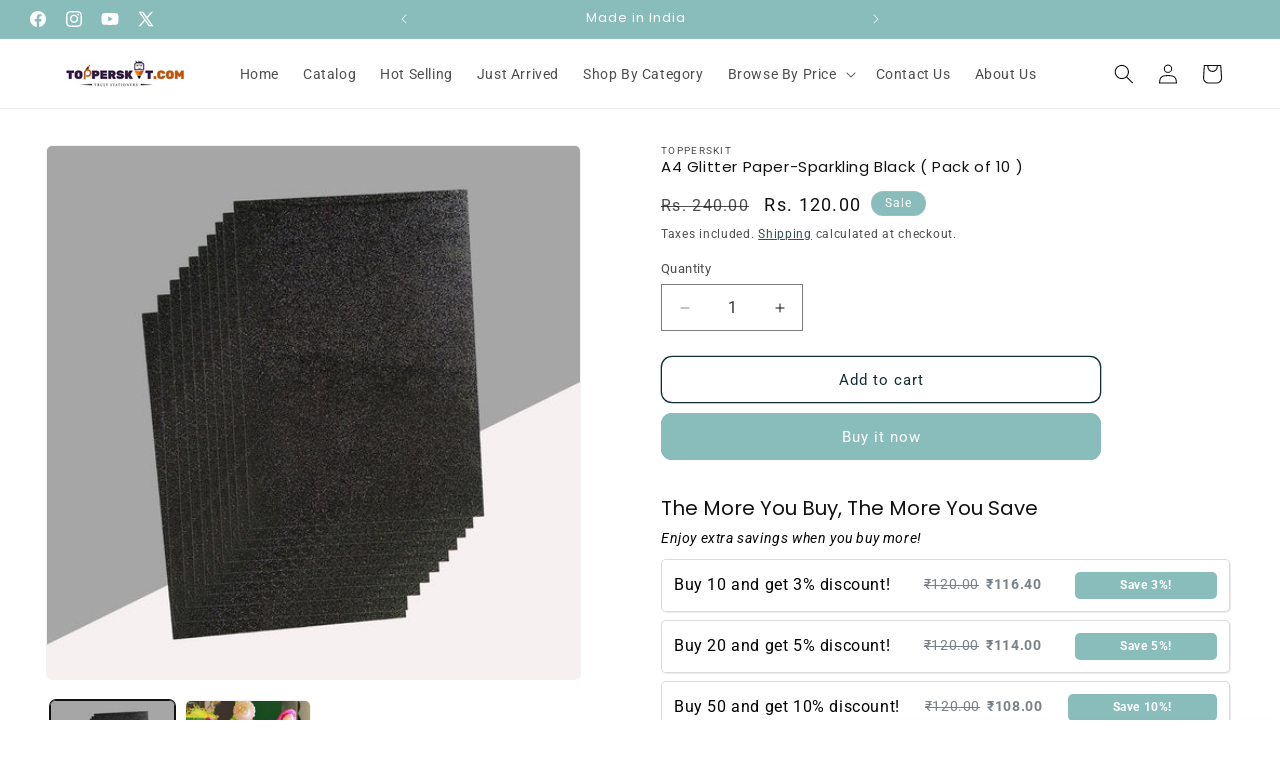

--- FILE ---
content_type: text/html; charset=utf-8
request_url: https://topperskit.com/products/a4-glitter-paper-sparkling-black-pack-of-10
body_size: 34410
content:
<!doctype html>
<html class="js" lang="en">
  <head>
	<!-- Added by AVADA SEO Suite -->
	

	<!-- /Added by AVADA SEO Suite -->
    <meta charset="utf-8">
    <meta http-equiv="X-UA-Compatible" content="IE=edge">
    <meta name="viewport" content="width=device-width,initial-scale=1">
    <meta name="theme-color" content="">
    <link rel="canonical" href="https://topperskit.com/products/a4-glitter-paper-sparkling-black-pack-of-10"><link rel="icon" type="image/png" href="//topperskit.com/cdn/shop/files/unnamed.png?crop=center&height=32&v=1698229629&width=32"><link rel="preconnect" href="https://fonts.shopifycdn.com" crossorigin><title>
      A4 Glitter Paper-Sparkling Black ( Pack of 10 )
 &ndash; Topperskit LLP</title>

    
      <meta name="description" content="Add sparkle to your projects with Topperskit A4 Black Glitter Paper. Each pack includes 10 sheets of vibrant, self-adhesive glitter paper, perfect for school projects, scrapbooking, and DIY decorations. Non-toxic and durable, this versatile glitter paper ensures a dazzling finish for all your creative needs. About This">
    

    

<meta property="og:site_name" content="Topperskit LLP">
<meta property="og:url" content="https://topperskit.com/products/a4-glitter-paper-sparkling-black-pack-of-10">
<meta property="og:title" content="A4 Glitter Paper-Sparkling Black ( Pack of 10 )">
<meta property="og:type" content="product">
<meta property="og:description" content="Add sparkle to your projects with Topperskit A4 Black Glitter Paper. Each pack includes 10 sheets of vibrant, self-adhesive glitter paper, perfect for school projects, scrapbooking, and DIY decorations. Non-toxic and durable, this versatile glitter paper ensures a dazzling finish for all your creative needs. About This"><meta property="og:image" content="http://topperskit.com/cdn/shop/files/53_bed07235-da30-4961-8a1c-57a67aab814a.jpg?v=1708075229">
  <meta property="og:image:secure_url" content="https://topperskit.com/cdn/shop/files/53_bed07235-da30-4961-8a1c-57a67aab814a.jpg?v=1708075229">
  <meta property="og:image:width" content="1080">
  <meta property="og:image:height" content="1080"><meta property="og:price:amount" content="120.00">
  <meta property="og:price:currency" content="INR"><meta name="twitter:site" content="@topperskit"><meta name="twitter:card" content="summary_large_image">
<meta name="twitter:title" content="A4 Glitter Paper-Sparkling Black ( Pack of 10 )">
<meta name="twitter:description" content="Add sparkle to your projects with Topperskit A4 Black Glitter Paper. Each pack includes 10 sheets of vibrant, self-adhesive glitter paper, perfect for school projects, scrapbooking, and DIY decorations. Non-toxic and durable, this versatile glitter paper ensures a dazzling finish for all your creative needs. About This">


    <script src="//topperskit.com/cdn/shop/t/14/assets/constants.js?v=132983761750457495441760424439" defer="defer"></script>
    <script src="//topperskit.com/cdn/shop/t/14/assets/pubsub.js?v=25310214064522200911760424441" defer="defer"></script>
    <script src="//topperskit.com/cdn/shop/t/14/assets/global.js?v=7301445359237545521760424439" defer="defer"></script>
    <script src="//topperskit.com/cdn/shop/t/14/assets/details-disclosure.js?v=13653116266235556501760424439" defer="defer"></script>
    <script src="//topperskit.com/cdn/shop/t/14/assets/details-modal.js?v=25581673532751508451760424439" defer="defer"></script>
    <script src="//topperskit.com/cdn/shop/t/14/assets/search-form.js?v=133129549252120666541760424441" defer="defer"></script><script src="//topperskit.com/cdn/shop/t/14/assets/animations.js?v=88693664871331136111760424438" defer="defer"></script><script>window.performance && window.performance.mark && window.performance.mark('shopify.content_for_header.start');</script><meta name="google-site-verification" content="2MEpcNKbsdfkYR9DflJIuFFeaR2kJLk_KAwQoAtR5x4">
<meta id="shopify-digital-wallet" name="shopify-digital-wallet" content="/66891350245/digital_wallets/dialog">
<link rel="alternate" type="application/json+oembed" href="https://topperskit.com/products/a4-glitter-paper-sparkling-black-pack-of-10.oembed">
<script async="async" src="/checkouts/internal/preloads.js?locale=en-IN"></script>
<script id="shopify-features" type="application/json">{"accessToken":"e1d5ac73ae6b202c5c681c4c6698fac0","betas":["rich-media-storefront-analytics"],"domain":"topperskit.com","predictiveSearch":true,"shopId":66891350245,"locale":"en"}</script>
<script>var Shopify = Shopify || {};
Shopify.shop = "c39b3b-3.myshopify.com";
Shopify.locale = "en";
Shopify.currency = {"active":"INR","rate":"1.0"};
Shopify.country = "IN";
Shopify.theme = {"name":"Updated copy of theme without collapsable descr...","id":154374242533,"schema_name":"Dawn","schema_version":"15.4.0","theme_store_id":887,"role":"main"};
Shopify.theme.handle = "null";
Shopify.theme.style = {"id":null,"handle":null};
Shopify.cdnHost = "topperskit.com/cdn";
Shopify.routes = Shopify.routes || {};
Shopify.routes.root = "/";</script>
<script type="module">!function(o){(o.Shopify=o.Shopify||{}).modules=!0}(window);</script>
<script>!function(o){function n(){var o=[];function n(){o.push(Array.prototype.slice.apply(arguments))}return n.q=o,n}var t=o.Shopify=o.Shopify||{};t.loadFeatures=n(),t.autoloadFeatures=n()}(window);</script>
<script id="shop-js-analytics" type="application/json">{"pageType":"product"}</script>
<script defer="defer" async type="module" src="//topperskit.com/cdn/shopifycloud/shop-js/modules/v2/client.init-shop-cart-sync_C5BV16lS.en.esm.js"></script>
<script defer="defer" async type="module" src="//topperskit.com/cdn/shopifycloud/shop-js/modules/v2/chunk.common_CygWptCX.esm.js"></script>
<script type="module">
  await import("//topperskit.com/cdn/shopifycloud/shop-js/modules/v2/client.init-shop-cart-sync_C5BV16lS.en.esm.js");
await import("//topperskit.com/cdn/shopifycloud/shop-js/modules/v2/chunk.common_CygWptCX.esm.js");

  window.Shopify.SignInWithShop?.initShopCartSync?.({"fedCMEnabled":true,"windoidEnabled":true});

</script>
<script>(function() {
  var isLoaded = false;
  function asyncLoad() {
    if (isLoaded) return;
    isLoaded = true;
    var urls = ["https:\/\/api.interakt.ai\/v1\/app\/shopify\/widget\/?org_id=1d65813c-b820-4cb4-ae0a-396d770cee47\u0026widget-token=9RQ5Syo2rgJS9kjySdTBuL8RLY1wMU4V\u0026shop=c39b3b-3.myshopify.com","https:\/\/cdn-bundler.nice-team.net\/app\/js\/bundler.js?shop=c39b3b-3.myshopify.com"];
    for (var i = 0; i < urls.length; i++) {
      var s = document.createElement('script');
      s.type = 'text/javascript';
      s.async = true;
      s.src = urls[i];
      var x = document.getElementsByTagName('script')[0];
      x.parentNode.insertBefore(s, x);
    }
  };
  if(window.attachEvent) {
    window.attachEvent('onload', asyncLoad);
  } else {
    window.addEventListener('load', asyncLoad, false);
  }
})();</script>
<script id="__st">var __st={"a":66891350245,"offset":19800,"reqid":"4e4c0dfc-c618-4218-9d84-d2c35f004f27-1768695512","pageurl":"topperskit.com\/products\/a4-glitter-paper-sparkling-black-pack-of-10","u":"bfd1a431de09","p":"product","rtyp":"product","rid":8466508120293};</script>
<script>window.ShopifyPaypalV4VisibilityTracking = true;</script>
<script id="form-persister">!function(){'use strict';const t='contact',e='new_comment',n=[[t,t],['blogs',e],['comments',e],[t,'customer']],o='password',r='form_key',c=['recaptcha-v3-token','g-recaptcha-response','h-captcha-response',o],s=()=>{try{return window.sessionStorage}catch{return}},i='__shopify_v',u=t=>t.elements[r],a=function(){const t=[...n].map((([t,e])=>`form[action*='/${t}']:not([data-nocaptcha='true']) input[name='form_type'][value='${e}']`)).join(',');var e;return e=t,()=>e?[...document.querySelectorAll(e)].map((t=>t.form)):[]}();function m(t){const e=u(t);a().includes(t)&&(!e||!e.value)&&function(t){try{if(!s())return;!function(t){const e=s();if(!e)return;const n=u(t);if(!n)return;const o=n.value;o&&e.removeItem(o)}(t);const e=Array.from(Array(32),(()=>Math.random().toString(36)[2])).join('');!function(t,e){u(t)||t.append(Object.assign(document.createElement('input'),{type:'hidden',name:r})),t.elements[r].value=e}(t,e),function(t,e){const n=s();if(!n)return;const r=[...t.querySelectorAll(`input[type='${o}']`)].map((({name:t})=>t)),u=[...c,...r],a={};for(const[o,c]of new FormData(t).entries())u.includes(o)||(a[o]=c);n.setItem(e,JSON.stringify({[i]:1,action:t.action,data:a}))}(t,e)}catch(e){console.error('failed to persist form',e)}}(t)}const f=t=>{if('true'===t.dataset.persistBound)return;const e=function(t,e){const n=function(t){return'function'==typeof t.submit?t.submit:HTMLFormElement.prototype.submit}(t).bind(t);return function(){let t;return()=>{t||(t=!0,(()=>{try{e(),n()}catch(t){(t=>{console.error('form submit failed',t)})(t)}})(),setTimeout((()=>t=!1),250))}}()}(t,(()=>{m(t)}));!function(t,e){if('function'==typeof t.submit&&'function'==typeof e)try{t.submit=e}catch{}}(t,e),t.addEventListener('submit',(t=>{t.preventDefault(),e()})),t.dataset.persistBound='true'};!function(){function t(t){const e=(t=>{const e=t.target;return e instanceof HTMLFormElement?e:e&&e.form})(t);e&&m(e)}document.addEventListener('submit',t),document.addEventListener('DOMContentLoaded',(()=>{const e=a();for(const t of e)f(t);var n;n=document.body,new window.MutationObserver((t=>{for(const e of t)if('childList'===e.type&&e.addedNodes.length)for(const t of e.addedNodes)1===t.nodeType&&'FORM'===t.tagName&&a().includes(t)&&f(t)})).observe(n,{childList:!0,subtree:!0,attributes:!1}),document.removeEventListener('submit',t)}))}()}();</script>
<script integrity="sha256-4kQ18oKyAcykRKYeNunJcIwy7WH5gtpwJnB7kiuLZ1E=" data-source-attribution="shopify.loadfeatures" defer="defer" src="//topperskit.com/cdn/shopifycloud/storefront/assets/storefront/load_feature-a0a9edcb.js" crossorigin="anonymous"></script>
<script data-source-attribution="shopify.dynamic_checkout.dynamic.init">var Shopify=Shopify||{};Shopify.PaymentButton=Shopify.PaymentButton||{isStorefrontPortableWallets:!0,init:function(){window.Shopify.PaymentButton.init=function(){};var t=document.createElement("script");t.src="https://topperskit.com/cdn/shopifycloud/portable-wallets/latest/portable-wallets.en.js",t.type="module",document.head.appendChild(t)}};
</script>
<script data-source-attribution="shopify.dynamic_checkout.buyer_consent">
  function portableWalletsHideBuyerConsent(e){var t=document.getElementById("shopify-buyer-consent"),n=document.getElementById("shopify-subscription-policy-button");t&&n&&(t.classList.add("hidden"),t.setAttribute("aria-hidden","true"),n.removeEventListener("click",e))}function portableWalletsShowBuyerConsent(e){var t=document.getElementById("shopify-buyer-consent"),n=document.getElementById("shopify-subscription-policy-button");t&&n&&(t.classList.remove("hidden"),t.removeAttribute("aria-hidden"),n.addEventListener("click",e))}window.Shopify?.PaymentButton&&(window.Shopify.PaymentButton.hideBuyerConsent=portableWalletsHideBuyerConsent,window.Shopify.PaymentButton.showBuyerConsent=portableWalletsShowBuyerConsent);
</script>
<script>
  function portableWalletsCleanup(e){e&&e.src&&console.error("Failed to load portable wallets script "+e.src);var t=document.querySelectorAll("shopify-accelerated-checkout .shopify-payment-button__skeleton, shopify-accelerated-checkout-cart .wallet-cart-button__skeleton"),e=document.getElementById("shopify-buyer-consent");for(let e=0;e<t.length;e++)t[e].remove();e&&e.remove()}function portableWalletsNotLoadedAsModule(e){e instanceof ErrorEvent&&"string"==typeof e.message&&e.message.includes("import.meta")&&"string"==typeof e.filename&&e.filename.includes("portable-wallets")&&(window.removeEventListener("error",portableWalletsNotLoadedAsModule),window.Shopify.PaymentButton.failedToLoad=e,"loading"===document.readyState?document.addEventListener("DOMContentLoaded",window.Shopify.PaymentButton.init):window.Shopify.PaymentButton.init())}window.addEventListener("error",portableWalletsNotLoadedAsModule);
</script>

<script type="module" src="https://topperskit.com/cdn/shopifycloud/portable-wallets/latest/portable-wallets.en.js" onError="portableWalletsCleanup(this)" crossorigin="anonymous"></script>
<script nomodule>
  document.addEventListener("DOMContentLoaded", portableWalletsCleanup);
</script>

<link id="shopify-accelerated-checkout-styles" rel="stylesheet" media="screen" href="https://topperskit.com/cdn/shopifycloud/portable-wallets/latest/accelerated-checkout-backwards-compat.css" crossorigin="anonymous">
<style id="shopify-accelerated-checkout-cart">
        #shopify-buyer-consent {
  margin-top: 1em;
  display: inline-block;
  width: 100%;
}

#shopify-buyer-consent.hidden {
  display: none;
}

#shopify-subscription-policy-button {
  background: none;
  border: none;
  padding: 0;
  text-decoration: underline;
  font-size: inherit;
  cursor: pointer;
}

#shopify-subscription-policy-button::before {
  box-shadow: none;
}

      </style>
<script id="sections-script" data-sections="header" defer="defer" src="//topperskit.com/cdn/shop/t/14/compiled_assets/scripts.js?4131"></script>
<script>window.performance && window.performance.mark && window.performance.mark('shopify.content_for_header.end');</script>


    <style data-shopify>
      @font-face {
  font-family: Roboto;
  font-weight: 400;
  font-style: normal;
  font-display: swap;
  src: url("//topperskit.com/cdn/fonts/roboto/roboto_n4.2019d890f07b1852f56ce63ba45b2db45d852cba.woff2") format("woff2"),
       url("//topperskit.com/cdn/fonts/roboto/roboto_n4.238690e0007583582327135619c5f7971652fa9d.woff") format("woff");
}

      @font-face {
  font-family: Roboto;
  font-weight: 700;
  font-style: normal;
  font-display: swap;
  src: url("//topperskit.com/cdn/fonts/roboto/roboto_n7.f38007a10afbbde8976c4056bfe890710d51dec2.woff2") format("woff2"),
       url("//topperskit.com/cdn/fonts/roboto/roboto_n7.94bfdd3e80c7be00e128703d245c207769d763f9.woff") format("woff");
}

      @font-face {
  font-family: Roboto;
  font-weight: 400;
  font-style: italic;
  font-display: swap;
  src: url("//topperskit.com/cdn/fonts/roboto/roboto_i4.57ce898ccda22ee84f49e6b57ae302250655e2d4.woff2") format("woff2"),
       url("//topperskit.com/cdn/fonts/roboto/roboto_i4.b21f3bd061cbcb83b824ae8c7671a82587b264bf.woff") format("woff");
}

      @font-face {
  font-family: Roboto;
  font-weight: 700;
  font-style: italic;
  font-display: swap;
  src: url("//topperskit.com/cdn/fonts/roboto/roboto_i7.7ccaf9410746f2c53340607c42c43f90a9005937.woff2") format("woff2"),
       url("//topperskit.com/cdn/fonts/roboto/roboto_i7.49ec21cdd7148292bffea74c62c0df6e93551516.woff") format("woff");
}

      @font-face {
  font-family: Poppins;
  font-weight: 400;
  font-style: normal;
  font-display: swap;
  src: url("//topperskit.com/cdn/fonts/poppins/poppins_n4.0ba78fa5af9b0e1a374041b3ceaadf0a43b41362.woff2") format("woff2"),
       url("//topperskit.com/cdn/fonts/poppins/poppins_n4.214741a72ff2596839fc9760ee7a770386cf16ca.woff") format("woff");
}


      
        :root,
        .color-background-1 {
          --color-background: 255,255,255;
        
          --gradient-background: #ffffff;
        

        

        --color-foreground: 18,18,18;
        --color-background-contrast: 191,191,191;
        --color-shadow: 18,18,18;
        --color-button: 136,189,188;
        --color-button-text: 255,255,255;
        --color-secondary-button: 255,255,255;
        --color-secondary-button-text: 17,46,51;
        --color-link: 17,46,51;
        --color-badge-foreground: 18,18,18;
        --color-badge-background: 255,255,255;
        --color-badge-border: 18,18,18;
        --payment-terms-background-color: rgb(255 255 255);
      }
      
        
        .color-background-2 {
          --color-background: 136,189,188;
        
          --gradient-background: #88bdbc;
        

        

        --color-foreground: 255,255,255;
        --color-background-contrast: 70,127,126;
        --color-shadow: 18,18,18;
        --color-button: 17,46,51;
        --color-button-text: 255,255,255;
        --color-secondary-button: 136,189,188;
        --color-secondary-button-text: 18,18,18;
        --color-link: 18,18,18;
        --color-badge-foreground: 255,255,255;
        --color-badge-background: 136,189,188;
        --color-badge-border: 255,255,255;
        --payment-terms-background-color: rgb(136 189 188);
      }
      
        
        .color-inverse {
          --color-background: 17,46,51;
        
          --gradient-background: #112e33;
        

        

        --color-foreground: 255,255,255;
        --color-background-contrast: 23,63,70;
        --color-shadow: 18,18,18;
        --color-button: 255,255,255;
        --color-button-text: 0,0,0;
        --color-secondary-button: 17,46,51;
        --color-secondary-button-text: 255,255,255;
        --color-link: 255,255,255;
        --color-badge-foreground: 255,255,255;
        --color-badge-background: 17,46,51;
        --color-badge-border: 255,255,255;
        --payment-terms-background-color: rgb(17 46 51);
      }
      
        
        .color-accent-1 {
          --color-background: 17,46,51;
        
          --gradient-background: #112e33;
        

        

        --color-foreground: 255,255,255;
        --color-background-contrast: 23,63,70;
        --color-shadow: 18,18,18;
        --color-button: 255,255,255;
        --color-button-text: 18,18,18;
        --color-secondary-button: 17,46,51;
        --color-secondary-button-text: 255,255,255;
        --color-link: 255,255,255;
        --color-badge-foreground: 255,255,255;
        --color-badge-background: 17,46,51;
        --color-badge-border: 255,255,255;
        --payment-terms-background-color: rgb(17 46 51);
      }
      
        
        .color-accent-2 {
          --color-background: 136,189,188;
        
          --gradient-background: #88bdbc;
        

        

        --color-foreground: 255,255,255;
        --color-background-contrast: 70,127,126;
        --color-shadow: 18,18,18;
        --color-button: 255,255,255;
        --color-button-text: 17,46,51;
        --color-secondary-button: 136,189,188;
        --color-secondary-button-text: 255,255,255;
        --color-link: 255,255,255;
        --color-badge-foreground: 255,255,255;
        --color-badge-background: 136,189,188;
        --color-badge-border: 255,255,255;
        --payment-terms-background-color: rgb(136 189 188);
      }
      

      body, .color-background-1, .color-background-2, .color-inverse, .color-accent-1, .color-accent-2 {
        color: rgba(var(--color-foreground), 0.75);
        background-color: rgb(var(--color-background));
      }

      :root {
        --font-body-family: Roboto, sans-serif;
        --font-body-style: normal;
        --font-body-weight: 400;
        --font-body-weight-bold: 700;

        --font-heading-family: Poppins, sans-serif;
        --font-heading-style: normal;
        --font-heading-weight: 400;

        --font-body-scale: 1.0;
        --font-heading-scale: 1.0;

        --media-padding: px;
        --media-border-opacity: 0.05;
        --media-border-width: 1px;
        --media-radius: 6px;
        --media-shadow-opacity: 0.0;
        --media-shadow-horizontal-offset: 0px;
        --media-shadow-vertical-offset: 4px;
        --media-shadow-blur-radius: 5px;
        --media-shadow-visible: 0;

        --page-width: 160rem;
        --page-width-margin: 0rem;

        --product-card-image-padding: 0.2rem;
        --product-card-corner-radius: 1.0rem;
        --product-card-text-alignment: center;
        --product-card-border-width: 0.1rem;
        --product-card-border-opacity: 0.1;
        --product-card-shadow-opacity: 0.0;
        --product-card-shadow-visible: 0;
        --product-card-shadow-horizontal-offset: 0.0rem;
        --product-card-shadow-vertical-offset: 0.4rem;
        --product-card-shadow-blur-radius: 0.5rem;

        --collection-card-image-padding: 0.0rem;
        --collection-card-corner-radius: 0.0rem;
        --collection-card-text-alignment: left;
        --collection-card-border-width: 0.0rem;
        --collection-card-border-opacity: 0.1;
        --collection-card-shadow-opacity: 0.0;
        --collection-card-shadow-visible: 0;
        --collection-card-shadow-horizontal-offset: 0.0rem;
        --collection-card-shadow-vertical-offset: 0.4rem;
        --collection-card-shadow-blur-radius: 0.5rem;

        --blog-card-image-padding: 0.0rem;
        --blog-card-corner-radius: 0.0rem;
        --blog-card-text-alignment: left;
        --blog-card-border-width: 0.0rem;
        --blog-card-border-opacity: 0.1;
        --blog-card-shadow-opacity: 0.0;
        --blog-card-shadow-visible: 0;
        --blog-card-shadow-horizontal-offset: 0.0rem;
        --blog-card-shadow-vertical-offset: 0.4rem;
        --blog-card-shadow-blur-radius: 0.5rem;

        --badge-corner-radius: 4.0rem;

        --popup-border-width: 1px;
        --popup-border-opacity: 0.1;
        --popup-corner-radius: 0px;
        --popup-shadow-opacity: 0.05;
        --popup-shadow-horizontal-offset: 0px;
        --popup-shadow-vertical-offset: 4px;
        --popup-shadow-blur-radius: 5px;

        --drawer-border-width: 1px;
        --drawer-border-opacity: 0.1;
        --drawer-shadow-opacity: 0.0;
        --drawer-shadow-horizontal-offset: 0px;
        --drawer-shadow-vertical-offset: 4px;
        --drawer-shadow-blur-radius: 5px;

        --spacing-sections-desktop: 0px;
        --spacing-sections-mobile: 0px;

        --grid-desktop-vertical-spacing: 8px;
        --grid-desktop-horizontal-spacing: 8px;
        --grid-mobile-vertical-spacing: 4px;
        --grid-mobile-horizontal-spacing: 4px;

        --text-boxes-border-opacity: 0.1;
        --text-boxes-border-width: 0px;
        --text-boxes-radius: 0px;
        --text-boxes-shadow-opacity: 0.0;
        --text-boxes-shadow-visible: 0;
        --text-boxes-shadow-horizontal-offset: 0px;
        --text-boxes-shadow-vertical-offset: 4px;
        --text-boxes-shadow-blur-radius: 5px;

        --buttons-radius: 10px;
        --buttons-radius-outset: 11px;
        --buttons-border-width: 1px;
        --buttons-border-opacity: 1.0;
        --buttons-shadow-opacity: 0.0;
        --buttons-shadow-visible: 0;
        --buttons-shadow-horizontal-offset: 0px;
        --buttons-shadow-vertical-offset: 4px;
        --buttons-shadow-blur-radius: 5px;
        --buttons-border-offset: 0.3px;

        --inputs-radius: 0px;
        --inputs-border-width: 1px;
        --inputs-border-opacity: 0.55;
        --inputs-shadow-opacity: 0.0;
        --inputs-shadow-horizontal-offset: 0px;
        --inputs-margin-offset: 0px;
        --inputs-shadow-vertical-offset: 4px;
        --inputs-shadow-blur-radius: 5px;
        --inputs-radius-outset: 0px;

        --variant-pills-radius: 40px;
        --variant-pills-border-width: 1px;
        --variant-pills-border-opacity: 0.55;
        --variant-pills-shadow-opacity: 0.0;
        --variant-pills-shadow-horizontal-offset: 0px;
        --variant-pills-shadow-vertical-offset: 4px;
        --variant-pills-shadow-blur-radius: 5px;
      }

      *,
      *::before,
      *::after {
        box-sizing: inherit;
      }

      html {
        box-sizing: border-box;
        font-size: calc(var(--font-body-scale) * 62.5%);
        height: 100%;
      }

      body {
        display: grid;
        grid-template-rows: auto auto 1fr auto;
        grid-template-columns: 100%;
        min-height: 100%;
        margin: 0;
        font-size: 1.5rem;
        letter-spacing: 0.06rem;
        line-height: calc(1 + 0.8 / var(--font-body-scale));
        font-family: var(--font-body-family);
        font-style: var(--font-body-style);
        font-weight: var(--font-body-weight);
      }

      @media screen and (min-width: 750px) {
        body {
          font-size: 1.6rem;
        }
      }
    </style>

    <link href="//topperskit.com/cdn/shop/t/14/assets/base.css?v=159841507637079171801760424439" rel="stylesheet" type="text/css" media="all" />
    <link rel="stylesheet" href="//topperskit.com/cdn/shop/t/14/assets/component-cart-items.css?v=13033300910818915211760424439" media="print" onload="this.media='all'">
      <link rel="preload" as="font" href="//topperskit.com/cdn/fonts/roboto/roboto_n4.2019d890f07b1852f56ce63ba45b2db45d852cba.woff2" type="font/woff2" crossorigin>
      

      <link rel="preload" as="font" href="//topperskit.com/cdn/fonts/poppins/poppins_n4.0ba78fa5af9b0e1a374041b3ceaadf0a43b41362.woff2" type="font/woff2" crossorigin>
      
<link
        rel="stylesheet"
        href="//topperskit.com/cdn/shop/t/14/assets/component-predictive-search.css?v=118923337488134913561760424439"
        media="print"
        onload="this.media='all'"
      ><script>
      if (Shopify.designMode) {
        document.documentElement.classList.add('shopify-design-mode');
      }
    </script>
  

<!-- BEGIN app block: shopify://apps/bundler/blocks/bundler-script-append/7a6ae1b8-3b16-449b-8429-8bb89a62c664 --><script defer="defer">
	/**	Bundler script loader, version number: 2.0 */
	(function(){
		var loadScript=function(a,b){var c=document.createElement("script");c.type="text/javascript",c.readyState?c.onreadystatechange=function(){("loaded"==c.readyState||"complete"==c.readyState)&&(c.onreadystatechange=null,b())}:c.onload=function(){b()},c.src=a,document.getElementsByTagName("head")[0].appendChild(c)};
		appendScriptUrl('c39b3b-3.myshopify.com');

		// get script url and append timestamp of last change
		function appendScriptUrl(shop) {

			var timeStamp = Math.floor(Date.now() / (1000*1*1));
			var timestampUrl = 'https://bundler.nice-team.net/app/shop/status/'+shop+'.js?'+timeStamp;

			loadScript(timestampUrl, function() {
				// append app script
				if (typeof bundler_settings_updated == 'undefined') {
					console.log('settings are undefined');
					bundler_settings_updated = 'default-by-script';
				}
				var scriptUrl = "https://cdn-bundler.nice-team.net/app/js/bundler-script.js?shop="+shop+"&"+bundler_settings_updated;
				loadScript(scriptUrl, function(){});
			});
		}
	})();

	var BndlrScriptAppended = true;
	
</script>

<!-- END app block --><script src="https://cdn.shopify.com/extensions/019bcbe4-e8c4-76c0-b377-d41a5a04f4ae/opus-cart-drawer-cart-upsell-2999/assets/opus-common.js" type="text/javascript" defer="defer"></script>
<link href="https://monorail-edge.shopifysvc.com" rel="dns-prefetch">
<script>(function(){if ("sendBeacon" in navigator && "performance" in window) {try {var session_token_from_headers = performance.getEntriesByType('navigation')[0].serverTiming.find(x => x.name == '_s').description;} catch {var session_token_from_headers = undefined;}var session_cookie_matches = document.cookie.match(/_shopify_s=([^;]*)/);var session_token_from_cookie = session_cookie_matches && session_cookie_matches.length === 2 ? session_cookie_matches[1] : "";var session_token = session_token_from_headers || session_token_from_cookie || "";function handle_abandonment_event(e) {var entries = performance.getEntries().filter(function(entry) {return /monorail-edge.shopifysvc.com/.test(entry.name);});if (!window.abandonment_tracked && entries.length === 0) {window.abandonment_tracked = true;var currentMs = Date.now();var navigation_start = performance.timing.navigationStart;var payload = {shop_id: 66891350245,url: window.location.href,navigation_start,duration: currentMs - navigation_start,session_token,page_type: "product"};window.navigator.sendBeacon("https://monorail-edge.shopifysvc.com/v1/produce", JSON.stringify({schema_id: "online_store_buyer_site_abandonment/1.1",payload: payload,metadata: {event_created_at_ms: currentMs,event_sent_at_ms: currentMs}}));}}window.addEventListener('pagehide', handle_abandonment_event);}}());</script>
<script id="web-pixels-manager-setup">(function e(e,d,r,n,o){if(void 0===o&&(o={}),!Boolean(null===(a=null===(i=window.Shopify)||void 0===i?void 0:i.analytics)||void 0===a?void 0:a.replayQueue)){var i,a;window.Shopify=window.Shopify||{};var t=window.Shopify;t.analytics=t.analytics||{};var s=t.analytics;s.replayQueue=[],s.publish=function(e,d,r){return s.replayQueue.push([e,d,r]),!0};try{self.performance.mark("wpm:start")}catch(e){}var l=function(){var e={modern:/Edge?\/(1{2}[4-9]|1[2-9]\d|[2-9]\d{2}|\d{4,})\.\d+(\.\d+|)|Firefox\/(1{2}[4-9]|1[2-9]\d|[2-9]\d{2}|\d{4,})\.\d+(\.\d+|)|Chrom(ium|e)\/(9{2}|\d{3,})\.\d+(\.\d+|)|(Maci|X1{2}).+ Version\/(15\.\d+|(1[6-9]|[2-9]\d|\d{3,})\.\d+)([,.]\d+|)( \(\w+\)|)( Mobile\/\w+|) Safari\/|Chrome.+OPR\/(9{2}|\d{3,})\.\d+\.\d+|(CPU[ +]OS|iPhone[ +]OS|CPU[ +]iPhone|CPU IPhone OS|CPU iPad OS)[ +]+(15[._]\d+|(1[6-9]|[2-9]\d|\d{3,})[._]\d+)([._]\d+|)|Android:?[ /-](13[3-9]|1[4-9]\d|[2-9]\d{2}|\d{4,})(\.\d+|)(\.\d+|)|Android.+Firefox\/(13[5-9]|1[4-9]\d|[2-9]\d{2}|\d{4,})\.\d+(\.\d+|)|Android.+Chrom(ium|e)\/(13[3-9]|1[4-9]\d|[2-9]\d{2}|\d{4,})\.\d+(\.\d+|)|SamsungBrowser\/([2-9]\d|\d{3,})\.\d+/,legacy:/Edge?\/(1[6-9]|[2-9]\d|\d{3,})\.\d+(\.\d+|)|Firefox\/(5[4-9]|[6-9]\d|\d{3,})\.\d+(\.\d+|)|Chrom(ium|e)\/(5[1-9]|[6-9]\d|\d{3,})\.\d+(\.\d+|)([\d.]+$|.*Safari\/(?![\d.]+ Edge\/[\d.]+$))|(Maci|X1{2}).+ Version\/(10\.\d+|(1[1-9]|[2-9]\d|\d{3,})\.\d+)([,.]\d+|)( \(\w+\)|)( Mobile\/\w+|) Safari\/|Chrome.+OPR\/(3[89]|[4-9]\d|\d{3,})\.\d+\.\d+|(CPU[ +]OS|iPhone[ +]OS|CPU[ +]iPhone|CPU IPhone OS|CPU iPad OS)[ +]+(10[._]\d+|(1[1-9]|[2-9]\d|\d{3,})[._]\d+)([._]\d+|)|Android:?[ /-](13[3-9]|1[4-9]\d|[2-9]\d{2}|\d{4,})(\.\d+|)(\.\d+|)|Mobile Safari.+OPR\/([89]\d|\d{3,})\.\d+\.\d+|Android.+Firefox\/(13[5-9]|1[4-9]\d|[2-9]\d{2}|\d{4,})\.\d+(\.\d+|)|Android.+Chrom(ium|e)\/(13[3-9]|1[4-9]\d|[2-9]\d{2}|\d{4,})\.\d+(\.\d+|)|Android.+(UC? ?Browser|UCWEB|U3)[ /]?(15\.([5-9]|\d{2,})|(1[6-9]|[2-9]\d|\d{3,})\.\d+)\.\d+|SamsungBrowser\/(5\.\d+|([6-9]|\d{2,})\.\d+)|Android.+MQ{2}Browser\/(14(\.(9|\d{2,})|)|(1[5-9]|[2-9]\d|\d{3,})(\.\d+|))(\.\d+|)|K[Aa][Ii]OS\/(3\.\d+|([4-9]|\d{2,})\.\d+)(\.\d+|)/},d=e.modern,r=e.legacy,n=navigator.userAgent;return n.match(d)?"modern":n.match(r)?"legacy":"unknown"}(),u="modern"===l?"modern":"legacy",c=(null!=n?n:{modern:"",legacy:""})[u],f=function(e){return[e.baseUrl,"/wpm","/b",e.hashVersion,"modern"===e.buildTarget?"m":"l",".js"].join("")}({baseUrl:d,hashVersion:r,buildTarget:u}),m=function(e){var d=e.version,r=e.bundleTarget,n=e.surface,o=e.pageUrl,i=e.monorailEndpoint;return{emit:function(e){var a=e.status,t=e.errorMsg,s=(new Date).getTime(),l=JSON.stringify({metadata:{event_sent_at_ms:s},events:[{schema_id:"web_pixels_manager_load/3.1",payload:{version:d,bundle_target:r,page_url:o,status:a,surface:n,error_msg:t},metadata:{event_created_at_ms:s}}]});if(!i)return console&&console.warn&&console.warn("[Web Pixels Manager] No Monorail endpoint provided, skipping logging."),!1;try{return self.navigator.sendBeacon.bind(self.navigator)(i,l)}catch(e){}var u=new XMLHttpRequest;try{return u.open("POST",i,!0),u.setRequestHeader("Content-Type","text/plain"),u.send(l),!0}catch(e){return console&&console.warn&&console.warn("[Web Pixels Manager] Got an unhandled error while logging to Monorail."),!1}}}}({version:r,bundleTarget:l,surface:e.surface,pageUrl:self.location.href,monorailEndpoint:e.monorailEndpoint});try{o.browserTarget=l,function(e){var d=e.src,r=e.async,n=void 0===r||r,o=e.onload,i=e.onerror,a=e.sri,t=e.scriptDataAttributes,s=void 0===t?{}:t,l=document.createElement("script"),u=document.querySelector("head"),c=document.querySelector("body");if(l.async=n,l.src=d,a&&(l.integrity=a,l.crossOrigin="anonymous"),s)for(var f in s)if(Object.prototype.hasOwnProperty.call(s,f))try{l.dataset[f]=s[f]}catch(e){}if(o&&l.addEventListener("load",o),i&&l.addEventListener("error",i),u)u.appendChild(l);else{if(!c)throw new Error("Did not find a head or body element to append the script");c.appendChild(l)}}({src:f,async:!0,onload:function(){if(!function(){var e,d;return Boolean(null===(d=null===(e=window.Shopify)||void 0===e?void 0:e.analytics)||void 0===d?void 0:d.initialized)}()){var d=window.webPixelsManager.init(e)||void 0;if(d){var r=window.Shopify.analytics;r.replayQueue.forEach((function(e){var r=e[0],n=e[1],o=e[2];d.publishCustomEvent(r,n,o)})),r.replayQueue=[],r.publish=d.publishCustomEvent,r.visitor=d.visitor,r.initialized=!0}}},onerror:function(){return m.emit({status:"failed",errorMsg:"".concat(f," has failed to load")})},sri:function(e){var d=/^sha384-[A-Za-z0-9+/=]+$/;return"string"==typeof e&&d.test(e)}(c)?c:"",scriptDataAttributes:o}),m.emit({status:"loading"})}catch(e){m.emit({status:"failed",errorMsg:(null==e?void 0:e.message)||"Unknown error"})}}})({shopId: 66891350245,storefrontBaseUrl: "https://topperskit.com",extensionsBaseUrl: "https://extensions.shopifycdn.com/cdn/shopifycloud/web-pixels-manager",monorailEndpoint: "https://monorail-edge.shopifysvc.com/unstable/produce_batch",surface: "storefront-renderer",enabledBetaFlags: ["2dca8a86"],webPixelsConfigList: [{"id":"432406757","configuration":"{\"config\":\"{\\\"google_tag_ids\\\":[\\\"AW-688339001\\\",\\\"GT-5MJWPD9K\\\"],\\\"target_country\\\":\\\"IN\\\",\\\"gtag_events\\\":[{\\\"type\\\":\\\"begin_checkout\\\",\\\"action_label\\\":[\\\"G-5CJZZS40VS\\\",\\\"AW-688339001\\\/hifLCOiJq6EZELnwnMgC\\\"]},{\\\"type\\\":\\\"search\\\",\\\"action_label\\\":[\\\"G-5CJZZS40VS\\\",\\\"AW-688339001\\\/IVeRCOKJq6EZELnwnMgC\\\"]},{\\\"type\\\":\\\"view_item\\\",\\\"action_label\\\":[\\\"G-5CJZZS40VS\\\",\\\"AW-688339001\\\/Kk1ECN-Jq6EZELnwnMgC\\\",\\\"MC-XJ71TN0JF4\\\"]},{\\\"type\\\":\\\"purchase\\\",\\\"action_label\\\":[\\\"G-5CJZZS40VS\\\",\\\"AW-688339001\\\/Y-qvCIeIq6EZELnwnMgC\\\",\\\"MC-XJ71TN0JF4\\\"]},{\\\"type\\\":\\\"page_view\\\",\\\"action_label\\\":[\\\"G-5CJZZS40VS\\\",\\\"AW-688339001\\\/thRlCIqIq6EZELnwnMgC\\\",\\\"MC-XJ71TN0JF4\\\"]},{\\\"type\\\":\\\"add_payment_info\\\",\\\"action_label\\\":[\\\"G-5CJZZS40VS\\\",\\\"AW-688339001\\\/1pvdCOuJq6EZELnwnMgC\\\"]},{\\\"type\\\":\\\"add_to_cart\\\",\\\"action_label\\\":[\\\"G-5CJZZS40VS\\\",\\\"AW-688339001\\\/26CeCOWJq6EZELnwnMgC\\\"]}],\\\"enable_monitoring_mode\\\":false}\"}","eventPayloadVersion":"v1","runtimeContext":"OPEN","scriptVersion":"b2a88bafab3e21179ed38636efcd8a93","type":"APP","apiClientId":1780363,"privacyPurposes":[],"dataSharingAdjustments":{"protectedCustomerApprovalScopes":["read_customer_address","read_customer_email","read_customer_name","read_customer_personal_data","read_customer_phone"]}},{"id":"shopify-app-pixel","configuration":"{}","eventPayloadVersion":"v1","runtimeContext":"STRICT","scriptVersion":"0450","apiClientId":"shopify-pixel","type":"APP","privacyPurposes":["ANALYTICS","MARKETING"]},{"id":"shopify-custom-pixel","eventPayloadVersion":"v1","runtimeContext":"LAX","scriptVersion":"0450","apiClientId":"shopify-pixel","type":"CUSTOM","privacyPurposes":["ANALYTICS","MARKETING"]}],isMerchantRequest: false,initData: {"shop":{"name":"Topperskit LLP","paymentSettings":{"currencyCode":"INR"},"myshopifyDomain":"c39b3b-3.myshopify.com","countryCode":"IN","storefrontUrl":"https:\/\/topperskit.com"},"customer":null,"cart":null,"checkout":null,"productVariants":[{"price":{"amount":120.0,"currencyCode":"INR"},"product":{"title":"A4 Glitter Paper-Sparkling Black ( Pack of 10 )","vendor":"TOPPERSKIT","id":"8466508120293","untranslatedTitle":"A4 Glitter Paper-Sparkling Black ( Pack of 10 )","url":"\/products\/a4-glitter-paper-sparkling-black-pack-of-10","type":"Glitter Paper"},"id":"44645393498341","image":{"src":"\/\/topperskit.com\/cdn\/shop\/files\/53_bed07235-da30-4961-8a1c-57a67aab814a.jpg?v=1708075229"},"sku":"9876873846841-BK","title":"Default Title","untranslatedTitle":"Default Title"}],"purchasingCompany":null},},"https://topperskit.com/cdn","fcfee988w5aeb613cpc8e4bc33m6693e112",{"modern":"","legacy":""},{"shopId":"66891350245","storefrontBaseUrl":"https:\/\/topperskit.com","extensionBaseUrl":"https:\/\/extensions.shopifycdn.com\/cdn\/shopifycloud\/web-pixels-manager","surface":"storefront-renderer","enabledBetaFlags":"[\"2dca8a86\"]","isMerchantRequest":"false","hashVersion":"fcfee988w5aeb613cpc8e4bc33m6693e112","publish":"custom","events":"[[\"page_viewed\",{}],[\"product_viewed\",{\"productVariant\":{\"price\":{\"amount\":120.0,\"currencyCode\":\"INR\"},\"product\":{\"title\":\"A4 Glitter Paper-Sparkling Black ( Pack of 10 )\",\"vendor\":\"TOPPERSKIT\",\"id\":\"8466508120293\",\"untranslatedTitle\":\"A4 Glitter Paper-Sparkling Black ( Pack of 10 )\",\"url\":\"\/products\/a4-glitter-paper-sparkling-black-pack-of-10\",\"type\":\"Glitter Paper\"},\"id\":\"44645393498341\",\"image\":{\"src\":\"\/\/topperskit.com\/cdn\/shop\/files\/53_bed07235-da30-4961-8a1c-57a67aab814a.jpg?v=1708075229\"},\"sku\":\"9876873846841-BK\",\"title\":\"Default Title\",\"untranslatedTitle\":\"Default Title\"}}]]"});</script><script>
  window.ShopifyAnalytics = window.ShopifyAnalytics || {};
  window.ShopifyAnalytics.meta = window.ShopifyAnalytics.meta || {};
  window.ShopifyAnalytics.meta.currency = 'INR';
  var meta = {"product":{"id":8466508120293,"gid":"gid:\/\/shopify\/Product\/8466508120293","vendor":"TOPPERSKIT","type":"Glitter Paper","handle":"a4-glitter-paper-sparkling-black-pack-of-10","variants":[{"id":44645393498341,"price":12000,"name":"A4 Glitter Paper-Sparkling Black ( Pack of 10 )","public_title":null,"sku":"9876873846841-BK"}],"remote":false},"page":{"pageType":"product","resourceType":"product","resourceId":8466508120293,"requestId":"4e4c0dfc-c618-4218-9d84-d2c35f004f27-1768695512"}};
  for (var attr in meta) {
    window.ShopifyAnalytics.meta[attr] = meta[attr];
  }
</script>
<script class="analytics">
  (function () {
    var customDocumentWrite = function(content) {
      var jquery = null;

      if (window.jQuery) {
        jquery = window.jQuery;
      } else if (window.Checkout && window.Checkout.$) {
        jquery = window.Checkout.$;
      }

      if (jquery) {
        jquery('body').append(content);
      }
    };

    var hasLoggedConversion = function(token) {
      if (token) {
        return document.cookie.indexOf('loggedConversion=' + token) !== -1;
      }
      return false;
    }

    var setCookieIfConversion = function(token) {
      if (token) {
        var twoMonthsFromNow = new Date(Date.now());
        twoMonthsFromNow.setMonth(twoMonthsFromNow.getMonth() + 2);

        document.cookie = 'loggedConversion=' + token + '; expires=' + twoMonthsFromNow;
      }
    }

    var trekkie = window.ShopifyAnalytics.lib = window.trekkie = window.trekkie || [];
    if (trekkie.integrations) {
      return;
    }
    trekkie.methods = [
      'identify',
      'page',
      'ready',
      'track',
      'trackForm',
      'trackLink'
    ];
    trekkie.factory = function(method) {
      return function() {
        var args = Array.prototype.slice.call(arguments);
        args.unshift(method);
        trekkie.push(args);
        return trekkie;
      };
    };
    for (var i = 0; i < trekkie.methods.length; i++) {
      var key = trekkie.methods[i];
      trekkie[key] = trekkie.factory(key);
    }
    trekkie.load = function(config) {
      trekkie.config = config || {};
      trekkie.config.initialDocumentCookie = document.cookie;
      var first = document.getElementsByTagName('script')[0];
      var script = document.createElement('script');
      script.type = 'text/javascript';
      script.onerror = function(e) {
        var scriptFallback = document.createElement('script');
        scriptFallback.type = 'text/javascript';
        scriptFallback.onerror = function(error) {
                var Monorail = {
      produce: function produce(monorailDomain, schemaId, payload) {
        var currentMs = new Date().getTime();
        var event = {
          schema_id: schemaId,
          payload: payload,
          metadata: {
            event_created_at_ms: currentMs,
            event_sent_at_ms: currentMs
          }
        };
        return Monorail.sendRequest("https://" + monorailDomain + "/v1/produce", JSON.stringify(event));
      },
      sendRequest: function sendRequest(endpointUrl, payload) {
        // Try the sendBeacon API
        if (window && window.navigator && typeof window.navigator.sendBeacon === 'function' && typeof window.Blob === 'function' && !Monorail.isIos12()) {
          var blobData = new window.Blob([payload], {
            type: 'text/plain'
          });

          if (window.navigator.sendBeacon(endpointUrl, blobData)) {
            return true;
          } // sendBeacon was not successful

        } // XHR beacon

        var xhr = new XMLHttpRequest();

        try {
          xhr.open('POST', endpointUrl);
          xhr.setRequestHeader('Content-Type', 'text/plain');
          xhr.send(payload);
        } catch (e) {
          console.log(e);
        }

        return false;
      },
      isIos12: function isIos12() {
        return window.navigator.userAgent.lastIndexOf('iPhone; CPU iPhone OS 12_') !== -1 || window.navigator.userAgent.lastIndexOf('iPad; CPU OS 12_') !== -1;
      }
    };
    Monorail.produce('monorail-edge.shopifysvc.com',
      'trekkie_storefront_load_errors/1.1',
      {shop_id: 66891350245,
      theme_id: 154374242533,
      app_name: "storefront",
      context_url: window.location.href,
      source_url: "//topperskit.com/cdn/s/trekkie.storefront.cd680fe47e6c39ca5d5df5f0a32d569bc48c0f27.min.js"});

        };
        scriptFallback.async = true;
        scriptFallback.src = '//topperskit.com/cdn/s/trekkie.storefront.cd680fe47e6c39ca5d5df5f0a32d569bc48c0f27.min.js';
        first.parentNode.insertBefore(scriptFallback, first);
      };
      script.async = true;
      script.src = '//topperskit.com/cdn/s/trekkie.storefront.cd680fe47e6c39ca5d5df5f0a32d569bc48c0f27.min.js';
      first.parentNode.insertBefore(script, first);
    };
    trekkie.load(
      {"Trekkie":{"appName":"storefront","development":false,"defaultAttributes":{"shopId":66891350245,"isMerchantRequest":null,"themeId":154374242533,"themeCityHash":"12890153191372183844","contentLanguage":"en","currency":"INR","eventMetadataId":"6233dd3f-1794-4f55-bd7c-18f548b4dfdc"},"isServerSideCookieWritingEnabled":true,"monorailRegion":"shop_domain","enabledBetaFlags":["65f19447"]},"Session Attribution":{},"S2S":{"facebookCapiEnabled":false,"source":"trekkie-storefront-renderer","apiClientId":580111}}
    );

    var loaded = false;
    trekkie.ready(function() {
      if (loaded) return;
      loaded = true;

      window.ShopifyAnalytics.lib = window.trekkie;

      var originalDocumentWrite = document.write;
      document.write = customDocumentWrite;
      try { window.ShopifyAnalytics.merchantGoogleAnalytics.call(this); } catch(error) {};
      document.write = originalDocumentWrite;

      window.ShopifyAnalytics.lib.page(null,{"pageType":"product","resourceType":"product","resourceId":8466508120293,"requestId":"4e4c0dfc-c618-4218-9d84-d2c35f004f27-1768695512","shopifyEmitted":true});

      var match = window.location.pathname.match(/checkouts\/(.+)\/(thank_you|post_purchase)/)
      var token = match? match[1]: undefined;
      if (!hasLoggedConversion(token)) {
        setCookieIfConversion(token);
        window.ShopifyAnalytics.lib.track("Viewed Product",{"currency":"INR","variantId":44645393498341,"productId":8466508120293,"productGid":"gid:\/\/shopify\/Product\/8466508120293","name":"A4 Glitter Paper-Sparkling Black ( Pack of 10 )","price":"120.00","sku":"9876873846841-BK","brand":"TOPPERSKIT","variant":null,"category":"Glitter Paper","nonInteraction":true,"remote":false},undefined,undefined,{"shopifyEmitted":true});
      window.ShopifyAnalytics.lib.track("monorail:\/\/trekkie_storefront_viewed_product\/1.1",{"currency":"INR","variantId":44645393498341,"productId":8466508120293,"productGid":"gid:\/\/shopify\/Product\/8466508120293","name":"A4 Glitter Paper-Sparkling Black ( Pack of 10 )","price":"120.00","sku":"9876873846841-BK","brand":"TOPPERSKIT","variant":null,"category":"Glitter Paper","nonInteraction":true,"remote":false,"referer":"https:\/\/topperskit.com\/products\/a4-glitter-paper-sparkling-black-pack-of-10"});
      }
    });


        var eventsListenerScript = document.createElement('script');
        eventsListenerScript.async = true;
        eventsListenerScript.src = "//topperskit.com/cdn/shopifycloud/storefront/assets/shop_events_listener-3da45d37.js";
        document.getElementsByTagName('head')[0].appendChild(eventsListenerScript);

})();</script>
<script
  defer
  src="https://topperskit.com/cdn/shopifycloud/perf-kit/shopify-perf-kit-3.0.4.min.js"
  data-application="storefront-renderer"
  data-shop-id="66891350245"
  data-render-region="gcp-us-central1"
  data-page-type="product"
  data-theme-instance-id="154374242533"
  data-theme-name="Dawn"
  data-theme-version="15.4.0"
  data-monorail-region="shop_domain"
  data-resource-timing-sampling-rate="10"
  data-shs="true"
  data-shs-beacon="true"
  data-shs-export-with-fetch="true"
  data-shs-logs-sample-rate="1"
  data-shs-beacon-endpoint="https://topperskit.com/api/collect"
></script>
</head>

  <body class="gradient animate--hover-3d-lift">
    <a class="skip-to-content-link button visually-hidden" href="#MainContent">
      Skip to content
    </a><!-- BEGIN sections: header-group -->
<div id="shopify-section-sections--20341966340325__announcement-bar" class="shopify-section shopify-section-group-header-group announcement-bar-section"><link href="//topperskit.com/cdn/shop/t/14/assets/component-slideshow.css?v=17933591812325749411760424439" rel="stylesheet" type="text/css" media="all" />
<link href="//topperskit.com/cdn/shop/t/14/assets/component-slider.css?v=14039311878856620671760424439" rel="stylesheet" type="text/css" media="all" />

  <link href="//topperskit.com/cdn/shop/t/14/assets/component-list-social.css?v=35792976012981934991760424439" rel="stylesheet" type="text/css" media="all" />


<div
  class="utility-bar color-background-2 gradient utility-bar--bottom-border"
>
  <div class="page-width utility-bar__grid utility-bar__grid--3-col">

<ul class="list-unstyled list-social" role="list"><li class="list-social__item">
      <a href="https://www.facebook.com/topperskit.tk" class="link list-social__link">
        <span class="svg-wrapper"><svg class="icon icon-facebook" viewBox="0 0 20 20"><path fill="currentColor" d="M18 10.049C18 5.603 14.419 2 10 2s-8 3.603-8 8.049C2 14.067 4.925 17.396 8.75 18v-5.624H6.719v-2.328h2.03V8.275c0-2.017 1.195-3.132 3.023-3.132.874 0 1.79.158 1.79.158v1.98h-1.009c-.994 0-1.303.621-1.303 1.258v1.51h2.219l-.355 2.326H11.25V18c3.825-.604 6.75-3.933 6.75-7.951"/></svg>
</span>
        <span class="visually-hidden">Facebook</span>
      </a>
    </li><li class="list-social__item">
      <a href="https://www.instagram.com/topperskit.tk/" class="link list-social__link">
        <span class="svg-wrapper"><svg class="icon icon-instagram" viewBox="0 0 20 20"><path fill="currentColor" fill-rule="evenodd" d="M13.23 3.492c-.84-.037-1.096-.046-3.23-.046-2.144 0-2.39.01-3.238.055-.776.027-1.195.164-1.487.273a2.4 2.4 0 0 0-.912.593 2.5 2.5 0 0 0-.602.922c-.11.282-.238.702-.274 1.486-.046.84-.046 1.095-.046 3.23s.01 2.39.046 3.229c.004.51.097 1.016.274 1.495.145.365.319.639.602.913.282.282.538.456.92.602.474.176.974.268 1.479.273.848.046 1.103.046 3.238.046s2.39-.01 3.23-.046c.784-.036 1.203-.164 1.486-.273.374-.146.648-.329.921-.602.283-.283.447-.548.602-.922.177-.476.27-.979.274-1.486.037-.84.046-1.095.046-3.23s-.01-2.39-.055-3.229c-.027-.784-.164-1.204-.274-1.495a2.4 2.4 0 0 0-.593-.913 2.6 2.6 0 0 0-.92-.602c-.284-.11-.703-.237-1.488-.273ZM6.697 2.05c.857-.036 1.131-.045 3.302-.045a63 63 0 0 1 3.302.045c.664.014 1.321.14 1.943.374a4 4 0 0 1 1.414.922c.41.397.728.88.93 1.414.23.622.354 1.279.365 1.942C18 7.56 18 7.824 18 10.005c0 2.17-.01 2.444-.046 3.292-.036.858-.173 1.442-.374 1.943-.2.53-.474.976-.92 1.423a3.9 3.9 0 0 1-1.415.922c-.51.191-1.095.337-1.943.374-.857.036-1.122.045-3.302.045-2.171 0-2.445-.009-3.302-.055-.849-.027-1.432-.164-1.943-.364a4.15 4.15 0 0 1-1.414-.922 4.1 4.1 0 0 1-.93-1.423c-.183-.51-.329-1.085-.365-1.943C2.009 12.45 2 12.167 2 10.004c0-2.161 0-2.435.055-3.302.027-.848.164-1.432.365-1.942a4.4 4.4 0 0 1 .92-1.414 4.2 4.2 0 0 1 1.415-.93c.51-.183 1.094-.33 1.943-.366Zm.427 4.806a4.105 4.105 0 1 1 5.805 5.805 4.105 4.105 0 0 1-5.805-5.805m1.882 5.371a2.668 2.668 0 1 0 2.042-4.93 2.668 2.668 0 0 0-2.042 4.93m5.922-5.942a.958.958 0 1 1-1.355-1.355.958.958 0 0 1 1.355 1.355" clip-rule="evenodd"/></svg>
</span>
        <span class="visually-hidden">Instagram</span>
      </a>
    </li><li class="list-social__item">
      <a href="https://www.youtube.com/channel/UCS91AeruQGsfeiIuK5410WA" class="link list-social__link">
        <span class="svg-wrapper"><svg class="icon icon-youtube" viewBox="0 0 20 20"><path fill="currentColor" d="M18.16 5.87c.34 1.309.34 4.08.34 4.08s0 2.771-.34 4.08a2.13 2.13 0 0 1-1.53 1.53c-1.309.34-6.63.34-6.63.34s-5.321 0-6.63-.34a2.13 2.13 0 0 1-1.53-1.53c-.34-1.309-.34-4.08-.34-4.08s0-2.771.34-4.08a2.17 2.17 0 0 1 1.53-1.53C4.679 4 10 4 10 4s5.321 0 6.63.34a2.17 2.17 0 0 1 1.53 1.53M8.3 12.5l4.42-2.55L8.3 7.4z"/></svg>
</span>
        <span class="visually-hidden">YouTube</span>
      </a>
    </li><li class="list-social__item">
      <a href="https://twitter.com/topperskit" class="link list-social__link">
        <span class="svg-wrapper"><svg class="icon icon-twitter" viewBox="0 0 20 20"><path fill="currentColor" fill-rule="evenodd" d="M7.273 2.8 10.8 7.822 15.218 2.8h1.768l-5.4 6.139 5.799 8.254h-4.658l-3.73-5.31-4.671 5.31H2.558l5.654-6.427L2.615 2.8zm6.242 13.125L5.07 4.109h1.405l8.446 11.816z" clip-rule="evenodd"/></svg>
</span>
        <span class="visually-hidden">X (Twitter)</span>
      </a>
    </li></ul>
<slideshow-component
        class="announcement-bar"
        role="region"
        aria-roledescription="Carousel"
        aria-label="Announcement bar"
      >
        <div class="announcement-bar-slider slider-buttons">
          <button
            type="button"
            class="slider-button slider-button--prev"
            name="previous"
            aria-label="Previous announcement"
            aria-controls="Slider-sections--20341966340325__announcement-bar"
          >
            <span class="svg-wrapper"><svg class="icon icon-caret" viewBox="0 0 10 6"><path fill="currentColor" fill-rule="evenodd" d="M9.354.646a.5.5 0 0 0-.708 0L5 4.293 1.354.646a.5.5 0 0 0-.708.708l4 4a.5.5 0 0 0 .708 0l4-4a.5.5 0 0 0 0-.708" clip-rule="evenodd"/></svg>
</span>
          </button>
          <div
            class="grid grid--1-col slider slider--everywhere"
            id="Slider-sections--20341966340325__announcement-bar"
            aria-live="polite"
            aria-atomic="true"
            data-autoplay="true"
            data-speed="5"
          ><div
                class="slideshow__slide slider__slide grid__item grid--1-col"
                id="Slide-sections--20341966340325__announcement-bar-1"
                
                role="group"
                aria-roledescription="Announcement"
                aria-label="1 of 3"
                tabindex="-1"
              >
                <div
                  class="announcement-bar__announcement"
                  role="region"
                  aria-label="Announcement"
                ><p class="announcement-bar__message h5">
                      <span>Made in India</span></p></div>
              </div><div
                class="slideshow__slide slider__slide grid__item grid--1-col"
                id="Slide-sections--20341966340325__announcement-bar-2"
                
                role="group"
                aria-roledescription="Announcement"
                aria-label="2 of 3"
                tabindex="-1"
              >
                <div
                  class="announcement-bar__announcement"
                  role="region"
                  aria-label="Announcement"
                ><p class="announcement-bar__message h5">
                      <span>Free Delivery Above Rs. 499/-</span></p></div>
              </div><div
                class="slideshow__slide slider__slide grid__item grid--1-col"
                id="Slide-sections--20341966340325__announcement-bar-3"
                
                role="group"
                aria-roledescription="Announcement"
                aria-label="3 of 3"
                tabindex="-1"
              >
                <div
                  class="announcement-bar__announcement"
                  role="region"
                  aria-label="Announcement"
                ><p class="announcement-bar__message h5">
                      <span>Supporting Education with Apni Patshala Foundation</span></p></div>
              </div></div>
          <button
            type="button"
            class="slider-button slider-button--next"
            name="next"
            aria-label="Next announcement"
            aria-controls="Slider-sections--20341966340325__announcement-bar"
          >
            <span class="svg-wrapper"><svg class="icon icon-caret" viewBox="0 0 10 6"><path fill="currentColor" fill-rule="evenodd" d="M9.354.646a.5.5 0 0 0-.708 0L5 4.293 1.354.646a.5.5 0 0 0-.708.708l4 4a.5.5 0 0 0 .708 0l4-4a.5.5 0 0 0 0-.708" clip-rule="evenodd"/></svg>
</span>
          </button>
        </div>
      </slideshow-component><div class="localization-wrapper">
</div>
  </div>
</div>


</div><div id="shopify-section-sections--20341966340325__header" class="shopify-section shopify-section-group-header-group section-header"><link rel="stylesheet" href="//topperskit.com/cdn/shop/t/14/assets/component-list-menu.css?v=151968516119678728991760424439" media="print" onload="this.media='all'">
<link rel="stylesheet" href="//topperskit.com/cdn/shop/t/14/assets/component-search.css?v=165164710990765432851760424439" media="print" onload="this.media='all'">
<link rel="stylesheet" href="//topperskit.com/cdn/shop/t/14/assets/component-menu-drawer.css?v=147478906057189667651760424439" media="print" onload="this.media='all'">
<link
  rel="stylesheet"
  href="//topperskit.com/cdn/shop/t/14/assets/component-cart-notification.css?v=54116361853792938221760424439"
  media="print"
  onload="this.media='all'"
><link rel="stylesheet" href="//topperskit.com/cdn/shop/t/14/assets/component-price.css?v=47596247576480123001760424439" media="print" onload="this.media='all'"><link rel="stylesheet" href="//topperskit.com/cdn/shop/t/14/assets/component-mega-menu.css?v=10110889665867715061760424439" media="print" onload="this.media='all'"><style>
  header-drawer {
    justify-self: start;
    margin-left: -1.2rem;
  }@media screen and (min-width: 990px) {
      header-drawer {
        display: none;
      }
    }.menu-drawer-container {
    display: flex;
  }

  .list-menu {
    list-style: none;
    padding: 0;
    margin: 0;
  }

  .list-menu--inline {
    display: inline-flex;
    flex-wrap: wrap;
  }

  summary.list-menu__item {
    padding-right: 2.7rem;
  }

  .list-menu__item {
    display: flex;
    align-items: center;
    line-height: calc(1 + 0.3 / var(--font-body-scale));
  }

  .list-menu__item--link {
    text-decoration: none;
    padding-bottom: 1rem;
    padding-top: 1rem;
    line-height: calc(1 + 0.8 / var(--font-body-scale));
  }

  @media screen and (min-width: 750px) {
    .list-menu__item--link {
      padding-bottom: 0.5rem;
      padding-top: 0.5rem;
    }
  }
</style><style data-shopify>.header {
    padding: 6px 3rem 6px 3rem;
  }

  .section-header {
    position: sticky; /* This is for fixing a Safari z-index issue. PR #2147 */
    margin-bottom: 0px;
  }

  @media screen and (min-width: 750px) {
    .section-header {
      margin-bottom: 0px;
    }
  }

  @media screen and (min-width: 990px) {
    .header {
      padding-top: 12px;
      padding-bottom: 12px;
    }
  }</style><script src="//topperskit.com/cdn/shop/t/14/assets/cart-notification.js?v=133508293167896966491760424439" defer="defer"></script>

<sticky-header
  
    data-sticky-type="always"
  
  class="header-wrapper color-background-1 gradient header-wrapper--border-bottom"
><header class="header header--middle-left header--mobile-left page-width header--has-menu header--has-social header--has-account">

<header-drawer data-breakpoint="tablet">
  <details id="Details-menu-drawer-container" class="menu-drawer-container">
    <summary
      class="header__icon header__icon--menu header__icon--summary link focus-inset"
      aria-label="Menu"
    >
      <span><svg xmlns="http://www.w3.org/2000/svg" fill="none" class="icon icon-hamburger" viewBox="0 0 18 16"><path fill="currentColor" d="M1 .5a.5.5 0 1 0 0 1h15.71a.5.5 0 0 0 0-1zM.5 8a.5.5 0 0 1 .5-.5h15.71a.5.5 0 0 1 0 1H1A.5.5 0 0 1 .5 8m0 7a.5.5 0 0 1 .5-.5h15.71a.5.5 0 0 1 0 1H1a.5.5 0 0 1-.5-.5"/></svg>
<svg xmlns="http://www.w3.org/2000/svg" fill="none" class="icon icon-close" viewBox="0 0 18 17"><path fill="currentColor" d="M.865 15.978a.5.5 0 0 0 .707.707l7.433-7.431 7.579 7.282a.501.501 0 0 0 .846-.37.5.5 0 0 0-.153-.351L9.712 8.546l7.417-7.416a.5.5 0 1 0-.707-.708L8.991 7.853 1.413.573a.5.5 0 1 0-.693.72l7.563 7.268z"/></svg>
</span>
    </summary>
    <div id="menu-drawer" class="gradient menu-drawer motion-reduce color-background-1">
      <div class="menu-drawer__inner-container">
        <div class="menu-drawer__navigation-container">
          <nav class="menu-drawer__navigation">
            <ul class="menu-drawer__menu has-submenu list-menu" role="list"><li><a
                      id="HeaderDrawer-home"
                      href="/"
                      class="menu-drawer__menu-item list-menu__item link link--text focus-inset"
                      
                    >
                      Home
                    </a></li><li><a
                      id="HeaderDrawer-catalog"
                      href="/collections/all"
                      class="menu-drawer__menu-item list-menu__item link link--text focus-inset"
                      
                    >
                      Catalog
                    </a></li><li><a
                      id="HeaderDrawer-hot-selling"
                      href="/collections/hot-selling"
                      class="menu-drawer__menu-item list-menu__item link link--text focus-inset"
                      
                    >
                      Hot Selling
                    </a></li><li><a
                      id="HeaderDrawer-just-arrived"
                      href="/collections/just-arrived"
                      class="menu-drawer__menu-item list-menu__item link link--text focus-inset"
                      
                    >
                      Just Arrived
                    </a></li><li><a
                      id="HeaderDrawer-shop-by-category"
                      href="/collections/hot-selling"
                      class="menu-drawer__menu-item list-menu__item link link--text focus-inset"
                      
                    >
                      Shop By Category 
                    </a></li><li><details id="Details-menu-drawer-menu-item-6">
                      <summary
                        id="HeaderDrawer-browse-by-price"
                        class="menu-drawer__menu-item list-menu__item link link--text focus-inset"
                      >
                        Browse By Price 
                        <span class="svg-wrapper"><svg xmlns="http://www.w3.org/2000/svg" fill="none" class="icon icon-arrow" viewBox="0 0 14 10"><path fill="currentColor" fill-rule="evenodd" d="M8.537.808a.5.5 0 0 1 .817-.162l4 4a.5.5 0 0 1 0 .708l-4 4a.5.5 0 1 1-.708-.708L11.793 5.5H1a.5.5 0 0 1 0-1h10.793L8.646 1.354a.5.5 0 0 1-.109-.546" clip-rule="evenodd"/></svg>
</span>
                        <span class="svg-wrapper"><svg class="icon icon-caret" viewBox="0 0 10 6"><path fill="currentColor" fill-rule="evenodd" d="M9.354.646a.5.5 0 0 0-.708 0L5 4.293 1.354.646a.5.5 0 0 0-.708.708l4 4a.5.5 0 0 0 .708 0l4-4a.5.5 0 0 0 0-.708" clip-rule="evenodd"/></svg>
</span>
                      </summary>
                      <div
                        id="link-browse-by-price"
                        class="menu-drawer__submenu has-submenu gradient motion-reduce"
                        tabindex="-1"
                      >
                        <div class="menu-drawer__inner-submenu">
                          <button class="menu-drawer__close-button link link--text focus-inset" aria-expanded="true">
                            <span class="svg-wrapper"><svg xmlns="http://www.w3.org/2000/svg" fill="none" class="icon icon-arrow" viewBox="0 0 14 10"><path fill="currentColor" fill-rule="evenodd" d="M8.537.808a.5.5 0 0 1 .817-.162l4 4a.5.5 0 0 1 0 .708l-4 4a.5.5 0 1 1-.708-.708L11.793 5.5H1a.5.5 0 0 1 0-1h10.793L8.646 1.354a.5.5 0 0 1-.109-.546" clip-rule="evenodd"/></svg>
</span>
                            Browse By Price 
                          </button>
                          <ul class="menu-drawer__menu list-menu" role="list" tabindex="-1"><li><a
                                    id="HeaderDrawer-browse-by-price-under-49"
                                    href="/collections/under-49"
                                    class="menu-drawer__menu-item link link--text list-menu__item focus-inset"
                                    
                                  >
                                    Under ₹49/-
                                  </a></li><li><a
                                    id="HeaderDrawer-browse-by-price-under-99"
                                    href="/collections/under-99"
                                    class="menu-drawer__menu-item link link--text list-menu__item focus-inset"
                                    
                                  >
                                    Under ₹99/-
                                  </a></li><li><a
                                    id="HeaderDrawer-browse-by-price-under-199"
                                    href="/collections/under-199"
                                    class="menu-drawer__menu-item link link--text list-menu__item focus-inset"
                                    
                                  >
                                    Under ₹199/-
                                  </a></li><li><a
                                    id="HeaderDrawer-browse-by-price-under-299"
                                    href="/collections/under-299"
                                    class="menu-drawer__menu-item link link--text list-menu__item focus-inset"
                                    
                                  >
                                    Under ₹299/-
                                  </a></li><li><a
                                    id="HeaderDrawer-browse-by-price-under-499"
                                    href="/collections/under-499"
                                    class="menu-drawer__menu-item link link--text list-menu__item focus-inset"
                                    
                                  >
                                    Under ₹499/-
                                  </a></li></ul>
                        </div>
                      </div>
                    </details></li><li><a
                      id="HeaderDrawer-contact-us"
                      href="/pages/contact"
                      class="menu-drawer__menu-item list-menu__item link link--text focus-inset"
                      
                    >
                      Contact Us
                    </a></li><li><a
                      id="HeaderDrawer-about-us"
                      href="/pages/about-us"
                      class="menu-drawer__menu-item list-menu__item link link--text focus-inset"
                      
                    >
                      About Us
                    </a></li></ul>
          </nav>
          <div class="menu-drawer__utility-links"><a
                href="https://account.topperskit.com?locale=en&region_country=IN"
                class="menu-drawer__account link focus-inset h5 medium-hide large-up-hide"
                rel="nofollow"
              ><account-icon><span class="svg-wrapper"><svg xmlns="http://www.w3.org/2000/svg" fill="none" class="icon icon-account" viewBox="0 0 18 19"><path fill="currentColor" fill-rule="evenodd" d="M6 4.5a3 3 0 1 1 6 0 3 3 0 0 1-6 0m3-4a4 4 0 1 0 0 8 4 4 0 0 0 0-8m5.58 12.15c1.12.82 1.83 2.24 1.91 4.85H1.51c.08-2.6.79-4.03 1.9-4.85C4.66 11.75 6.5 11.5 9 11.5s4.35.26 5.58 1.15M9 10.5c-2.5 0-4.65.24-6.17 1.35C1.27 12.98.5 14.93.5 18v.5h17V18c0-3.07-.77-5.02-2.33-6.15-1.52-1.1-3.67-1.35-6.17-1.35" clip-rule="evenodd"/></svg>
</span></account-icon>Log in</a><div class="menu-drawer__localization header-localization">
</div><ul class="list list-social list-unstyled" role="list"><li class="list-social__item">
                  <a href="https://twitter.com/topperskit" class="list-social__link link">
                    <span class="svg-wrapper"><svg class="icon icon-twitter" viewBox="0 0 20 20"><path fill="currentColor" fill-rule="evenodd" d="M7.273 2.8 10.8 7.822 15.218 2.8h1.768l-5.4 6.139 5.799 8.254h-4.658l-3.73-5.31-4.671 5.31H2.558l5.654-6.427L2.615 2.8zm6.242 13.125L5.07 4.109h1.405l8.446 11.816z" clip-rule="evenodd"/></svg>
</span>
                    <span class="visually-hidden">X (Twitter)</span>
                  </a>
                </li><li class="list-social__item">
                  <a href="https://www.facebook.com/topperskit.tk" class="list-social__link link">
                    <span class="svg-wrapper"><svg class="icon icon-facebook" viewBox="0 0 20 20"><path fill="currentColor" d="M18 10.049C18 5.603 14.419 2 10 2s-8 3.603-8 8.049C2 14.067 4.925 17.396 8.75 18v-5.624H6.719v-2.328h2.03V8.275c0-2.017 1.195-3.132 3.023-3.132.874 0 1.79.158 1.79.158v1.98h-1.009c-.994 0-1.303.621-1.303 1.258v1.51h2.219l-.355 2.326H11.25V18c3.825-.604 6.75-3.933 6.75-7.951"/></svg>
</span>
                    <span class="visually-hidden">Facebook</span>
                  </a>
                </li><li class="list-social__item">
                  <a href="https://www.instagram.com/topperskit.tk/" class="list-social__link link">
                    <span class="svg-wrapper"><svg class="icon icon-instagram" viewBox="0 0 20 20"><path fill="currentColor" fill-rule="evenodd" d="M13.23 3.492c-.84-.037-1.096-.046-3.23-.046-2.144 0-2.39.01-3.238.055-.776.027-1.195.164-1.487.273a2.4 2.4 0 0 0-.912.593 2.5 2.5 0 0 0-.602.922c-.11.282-.238.702-.274 1.486-.046.84-.046 1.095-.046 3.23s.01 2.39.046 3.229c.004.51.097 1.016.274 1.495.145.365.319.639.602.913.282.282.538.456.92.602.474.176.974.268 1.479.273.848.046 1.103.046 3.238.046s2.39-.01 3.23-.046c.784-.036 1.203-.164 1.486-.273.374-.146.648-.329.921-.602.283-.283.447-.548.602-.922.177-.476.27-.979.274-1.486.037-.84.046-1.095.046-3.23s-.01-2.39-.055-3.229c-.027-.784-.164-1.204-.274-1.495a2.4 2.4 0 0 0-.593-.913 2.6 2.6 0 0 0-.92-.602c-.284-.11-.703-.237-1.488-.273ZM6.697 2.05c.857-.036 1.131-.045 3.302-.045a63 63 0 0 1 3.302.045c.664.014 1.321.14 1.943.374a4 4 0 0 1 1.414.922c.41.397.728.88.93 1.414.23.622.354 1.279.365 1.942C18 7.56 18 7.824 18 10.005c0 2.17-.01 2.444-.046 3.292-.036.858-.173 1.442-.374 1.943-.2.53-.474.976-.92 1.423a3.9 3.9 0 0 1-1.415.922c-.51.191-1.095.337-1.943.374-.857.036-1.122.045-3.302.045-2.171 0-2.445-.009-3.302-.055-.849-.027-1.432-.164-1.943-.364a4.15 4.15 0 0 1-1.414-.922 4.1 4.1 0 0 1-.93-1.423c-.183-.51-.329-1.085-.365-1.943C2.009 12.45 2 12.167 2 10.004c0-2.161 0-2.435.055-3.302.027-.848.164-1.432.365-1.942a4.4 4.4 0 0 1 .92-1.414 4.2 4.2 0 0 1 1.415-.93c.51-.183 1.094-.33 1.943-.366Zm.427 4.806a4.105 4.105 0 1 1 5.805 5.805 4.105 4.105 0 0 1-5.805-5.805m1.882 5.371a2.668 2.668 0 1 0 2.042-4.93 2.668 2.668 0 0 0-2.042 4.93m5.922-5.942a.958.958 0 1 1-1.355-1.355.958.958 0 0 1 1.355 1.355" clip-rule="evenodd"/></svg>
</span>
                    <span class="visually-hidden">Instagram</span>
                  </a>
                </li><li class="list-social__item">
                  <a href="https://www.youtube.com/channel/UCS91AeruQGsfeiIuK5410WA" class="list-social__link link">
                    <span class="svg-wrapper"><svg class="icon icon-youtube" viewBox="0 0 20 20"><path fill="currentColor" d="M18.16 5.87c.34 1.309.34 4.08.34 4.08s0 2.771-.34 4.08a2.13 2.13 0 0 1-1.53 1.53c-1.309.34-6.63.34-6.63.34s-5.321 0-6.63-.34a2.13 2.13 0 0 1-1.53-1.53c-.34-1.309-.34-4.08-.34-4.08s0-2.771.34-4.08a2.17 2.17 0 0 1 1.53-1.53C4.679 4 10 4 10 4s5.321 0 6.63.34a2.17 2.17 0 0 1 1.53 1.53M8.3 12.5l4.42-2.55L8.3 7.4z"/></svg>
</span>
                    <span class="visually-hidden">YouTube</span>
                  </a>
                </li></ul>
          </div>
        </div>
      </div>
    </div>
  </details>
</header-drawer>
<a href="/" class="header__heading-link link link--text focus-inset"><div class="header__heading-logo-wrapper">
            
            <img src="//topperskit.com/cdn/shop/files/sketch-1595571228899.webp?v=1698387046&amp;width=600" alt="Topperskit LLP" srcset="//topperskit.com/cdn/shop/files/sketch-1595571228899.webp?v=1698387046&amp;width=150 150w, //topperskit.com/cdn/shop/files/sketch-1595571228899.webp?v=1698387046&amp;width=225 225w, //topperskit.com/cdn/shop/files/sketch-1595571228899.webp?v=1698387046&amp;width=300 300w" width="150" height="29.615384615384617" loading="eager" class="header__heading-logo motion-reduce" sizes="(max-width: 300px) 50vw, 150px">
          </div></a>

<nav class="header__inline-menu">
  <ul class="list-menu list-menu--inline" role="list"><li><a
            id="HeaderMenu-home"
            href="/"
            class="header__menu-item list-menu__item link link--text focus-inset"
            
          >
            <span
            >Home</span>
          </a></li><li><a
            id="HeaderMenu-catalog"
            href="/collections/all"
            class="header__menu-item list-menu__item link link--text focus-inset"
            
          >
            <span
            >Catalog</span>
          </a></li><li><a
            id="HeaderMenu-hot-selling"
            href="/collections/hot-selling"
            class="header__menu-item list-menu__item link link--text focus-inset"
            
          >
            <span
            >Hot Selling</span>
          </a></li><li><a
            id="HeaderMenu-just-arrived"
            href="/collections/just-arrived"
            class="header__menu-item list-menu__item link link--text focus-inset"
            
          >
            <span
            >Just Arrived</span>
          </a></li><li><a
            id="HeaderMenu-shop-by-category"
            href="/collections/hot-selling"
            class="header__menu-item list-menu__item link link--text focus-inset"
            
          >
            <span
            >Shop By Category </span>
          </a></li><li><header-menu>
            <details id="Details-HeaderMenu-6" class="mega-menu">
              <summary
                id="HeaderMenu-browse-by-price"
                class="header__menu-item list-menu__item link focus-inset"
              >
                <span
                >Browse By Price </span><svg class="icon icon-caret" viewBox="0 0 10 6"><path fill="currentColor" fill-rule="evenodd" d="M9.354.646a.5.5 0 0 0-.708 0L5 4.293 1.354.646a.5.5 0 0 0-.708.708l4 4a.5.5 0 0 0 .708 0l4-4a.5.5 0 0 0 0-.708" clip-rule="evenodd"/></svg>
</summary>
              <div
                id="MegaMenu-Content-6"
                class="mega-menu__content color-background-1 gradient motion-reduce global-settings-popup"
                tabindex="-1"
              >
                <ul
                  class="mega-menu__list page-width mega-menu__list--condensed"
                  role="list"
                ><li>
                      <a
                        id="HeaderMenu-browse-by-price-under-49"
                        href="/collections/under-49"
                        class="mega-menu__link mega-menu__link--level-2 link"
                        
                      >
                        Under ₹49/-
                      </a></li><li>
                      <a
                        id="HeaderMenu-browse-by-price-under-99"
                        href="/collections/under-99"
                        class="mega-menu__link mega-menu__link--level-2 link"
                        
                      >
                        Under ₹99/-
                      </a></li><li>
                      <a
                        id="HeaderMenu-browse-by-price-under-199"
                        href="/collections/under-199"
                        class="mega-menu__link mega-menu__link--level-2 link"
                        
                      >
                        Under ₹199/-
                      </a></li><li>
                      <a
                        id="HeaderMenu-browse-by-price-under-299"
                        href="/collections/under-299"
                        class="mega-menu__link mega-menu__link--level-2 link"
                        
                      >
                        Under ₹299/-
                      </a></li><li>
                      <a
                        id="HeaderMenu-browse-by-price-under-499"
                        href="/collections/under-499"
                        class="mega-menu__link mega-menu__link--level-2 link"
                        
                      >
                        Under ₹499/-
                      </a></li></ul>
              </div>
            </details>
          </header-menu></li><li><a
            id="HeaderMenu-contact-us"
            href="/pages/contact"
            class="header__menu-item list-menu__item link link--text focus-inset"
            
          >
            <span
            >Contact Us</span>
          </a></li><li><a
            id="HeaderMenu-about-us"
            href="/pages/about-us"
            class="header__menu-item list-menu__item link link--text focus-inset"
            
          >
            <span
            >About Us</span>
          </a></li></ul>
</nav>

<div class="header__icons">
      <div class="desktop-localization-wrapper">
</div>
      

<details-modal class="header__search">
  <details>
    <summary
      class="header__icon header__icon--search header__icon--summary link focus-inset modal__toggle"
      aria-haspopup="dialog"
      aria-label="Search"
    >
      <span>
        <span class="svg-wrapper"><svg fill="none" class="icon icon-search" viewBox="0 0 18 19"><path fill="currentColor" fill-rule="evenodd" d="M11.03 11.68A5.784 5.784 0 1 1 2.85 3.5a5.784 5.784 0 0 1 8.18 8.18m.26 1.12a6.78 6.78 0 1 1 .72-.7l5.4 5.4a.5.5 0 1 1-.71.7z" clip-rule="evenodd"/></svg>
</span>
        <span class="svg-wrapper header__icon-close"><svg xmlns="http://www.w3.org/2000/svg" fill="none" class="icon icon-close" viewBox="0 0 18 17"><path fill="currentColor" d="M.865 15.978a.5.5 0 0 0 .707.707l7.433-7.431 7.579 7.282a.501.501 0 0 0 .846-.37.5.5 0 0 0-.153-.351L9.712 8.546l7.417-7.416a.5.5 0 1 0-.707-.708L8.991 7.853 1.413.573a.5.5 0 1 0-.693.72l7.563 7.268z"/></svg>
</span>
      </span>
    </summary>
    <div
      class="search-modal modal__content gradient"
      role="dialog"
      aria-modal="true"
      aria-label="Search"
    >
      <div class="modal-overlay"></div>
      <div
        class="search-modal__content search-modal__content-bottom"
        tabindex="-1"
      ><predictive-search class="search-modal__form" data-loading-text="Loading..."><form action="/search" method="get" role="search" class="search search-modal__form">
          <div class="field">
            <input
              class="search__input field__input"
              id="Search-In-Modal"
              type="search"
              name="q"
              value=""
              placeholder="Search"role="combobox"
                aria-expanded="false"
                aria-owns="predictive-search-results"
                aria-controls="predictive-search-results"
                aria-haspopup="listbox"
                aria-autocomplete="list"
                autocorrect="off"
                autocomplete="off"
                autocapitalize="off"
                spellcheck="false">
            <label class="field__label" for="Search-In-Modal">Search</label>
            <input type="hidden" name="options[prefix]" value="last">
            <button
              type="reset"
              class="reset__button field__button hidden"
              aria-label="Clear search term"
            >
              <span class="svg-wrapper"><svg fill="none" stroke="currentColor" class="icon icon-close" viewBox="0 0 18 18"><circle cx="9" cy="9" r="8.5" stroke-opacity=".2"/><path stroke-linecap="round" stroke-linejoin="round" d="M11.83 11.83 6.172 6.17M6.229 11.885l5.544-5.77"/></svg>
</span>
            </button>
            <button class="search__button field__button" aria-label="Search">
              <span class="svg-wrapper"><svg fill="none" class="icon icon-search" viewBox="0 0 18 19"><path fill="currentColor" fill-rule="evenodd" d="M11.03 11.68A5.784 5.784 0 1 1 2.85 3.5a5.784 5.784 0 0 1 8.18 8.18m.26 1.12a6.78 6.78 0 1 1 .72-.7l5.4 5.4a.5.5 0 1 1-.71.7z" clip-rule="evenodd"/></svg>
</span>
            </button>
          </div><div class="predictive-search predictive-search--header" tabindex="-1" data-predictive-search>

<div class="predictive-search__loading-state">
  <svg xmlns="http://www.w3.org/2000/svg" class="spinner" viewBox="0 0 66 66"><circle stroke-width="6" cx="33" cy="33" r="30" fill="none" class="path"/></svg>

</div>
</div>

            <span class="predictive-search-status visually-hidden" role="status" aria-hidden="true"></span></form></predictive-search><button
          type="button"
          class="search-modal__close-button modal__close-button link link--text focus-inset"
          aria-label="Close"
        >
          <span class="svg-wrapper"><svg xmlns="http://www.w3.org/2000/svg" fill="none" class="icon icon-close" viewBox="0 0 18 17"><path fill="currentColor" d="M.865 15.978a.5.5 0 0 0 .707.707l7.433-7.431 7.579 7.282a.501.501 0 0 0 .846-.37.5.5 0 0 0-.153-.351L9.712 8.546l7.417-7.416a.5.5 0 1 0-.707-.708L8.991 7.853 1.413.573a.5.5 0 1 0-.693.72l7.563 7.268z"/></svg>
</span>
        </button>
      </div>
    </div>
  </details>
</details-modal>

<a
          href="https://account.topperskit.com?locale=en&region_country=IN"
          class="header__icon header__icon--account link focus-inset small-hide"
          rel="nofollow"
        ><account-icon><span class="svg-wrapper"><svg xmlns="http://www.w3.org/2000/svg" fill="none" class="icon icon-account" viewBox="0 0 18 19"><path fill="currentColor" fill-rule="evenodd" d="M6 4.5a3 3 0 1 1 6 0 3 3 0 0 1-6 0m3-4a4 4 0 1 0 0 8 4 4 0 0 0 0-8m5.58 12.15c1.12.82 1.83 2.24 1.91 4.85H1.51c.08-2.6.79-4.03 1.9-4.85C4.66 11.75 6.5 11.5 9 11.5s4.35.26 5.58 1.15M9 10.5c-2.5 0-4.65.24-6.17 1.35C1.27 12.98.5 14.93.5 18v.5h17V18c0-3.07-.77-5.02-2.33-6.15-1.52-1.1-3.67-1.35-6.17-1.35" clip-rule="evenodd"/></svg>
</span></account-icon><span class="visually-hidden">Log in</span>
        </a><a href="/cart" class="header__icon header__icon--cart link focus-inset" id="cart-icon-bubble">
        
          <span class="svg-wrapper"><svg xmlns="http://www.w3.org/2000/svg" fill="none" class="icon icon-cart-empty" viewBox="0 0 40 40"><path fill="currentColor" fill-rule="evenodd" d="M15.75 11.8h-3.16l-.77 11.6a5 5 0 0 0 4.99 5.34h7.38a5 5 0 0 0 4.99-5.33L28.4 11.8zm0 1h-2.22l-.71 10.67a4 4 0 0 0 3.99 4.27h7.38a4 4 0 0 0 4-4.27l-.72-10.67h-2.22v.63a4.75 4.75 0 1 1-9.5 0zm8.5 0h-7.5v.63a3.75 3.75 0 1 0 7.5 0z"/></svg>
</span>
        
        <span class="visually-hidden">Cart</span></a>
    </div>
  </header>
</sticky-header>

<cart-notification>
  <div class="cart-notification-wrapper page-width">
    <div
      id="cart-notification"
      class="cart-notification focus-inset color-background-1 gradient"
      aria-modal="true"
      aria-label="Item added to your cart"
      role="dialog"
      tabindex="-1"
    >
      <div class="cart-notification__header">
        <h2 class="cart-notification__heading caption-large text-body"><svg xmlns="http://www.w3.org/2000/svg" fill="none" class="icon icon-checkmark" viewBox="0 0 12 9"><path fill="currentColor" fill-rule="evenodd" d="M11.35.643a.5.5 0 0 1 .006.707l-6.77 6.886a.5.5 0 0 1-.719-.006L.638 4.845a.5.5 0 1 1 .724-.69l2.872 3.011 6.41-6.517a.5.5 0 0 1 .707-.006z" clip-rule="evenodd"/></svg>
Item added to your cart
        </h2>
        <button
          type="button"
          class="cart-notification__close modal__close-button link link--text focus-inset"
          aria-label="Close"
        >
          <span class="svg-wrapper"><svg xmlns="http://www.w3.org/2000/svg" fill="none" class="icon icon-close" viewBox="0 0 18 17"><path fill="currentColor" d="M.865 15.978a.5.5 0 0 0 .707.707l7.433-7.431 7.579 7.282a.501.501 0 0 0 .846-.37.5.5 0 0 0-.153-.351L9.712 8.546l7.417-7.416a.5.5 0 1 0-.707-.708L8.991 7.853 1.413.573a.5.5 0 1 0-.693.72l7.563 7.268z"/></svg>
</span>
        </button>
      </div>
      <div id="cart-notification-product" class="cart-notification-product"></div>
      <div class="cart-notification__links">
        <a
          href="/cart"
          id="cart-notification-button"
          class="button button--secondary button--full-width"
        >View cart</a>
        <form action="/cart" method="post" id="cart-notification-form">
          <button class="button button--primary button--full-width" name="checkout">
            Check out
          </button>
        </form>
        <button type="button" class="link button-label">Continue shopping</button>
      </div>
    </div>
  </div>
</cart-notification>
<style data-shopify>
  .cart-notification {
    display: none;
  }
</style>


<script type="application/ld+json">
  {
    "@context": "http://schema.org",
    "@type": "Organization",
    "name": "Topperskit LLP",
    
      "logo": "https:\/\/topperskit.com\/cdn\/shop\/files\/sketch-1595571228899.webp?v=1698387046\u0026width=500",
    
    "sameAs": [
      "https:\/\/twitter.com\/topperskit",
      "https:\/\/www.facebook.com\/topperskit.tk",
      "",
      "https:\/\/www.instagram.com\/topperskit.tk\/",
      "",
      "",
      "",
      "https:\/\/www.youtube.com\/channel\/UCS91AeruQGsfeiIuK5410WA",
      ""
    ],
    "url": "https:\/\/topperskit.com"
  }
</script>
</div>
<!-- END sections: header-group -->

    <main id="MainContent" class="content-for-layout focus-none" role="main" tabindex="-1">
      <section id="shopify-section-template--20341966012645__main" class="shopify-section section"><product-info
  id="MainProduct-template--20341966012645__main"
  class="section-template--20341966012645__main-padding gradient color-background-1"
  data-section="template--20341966012645__main"
  data-product-id="8466508120293"
  data-update-url="true"
  data-url="/products/a4-glitter-paper-sparkling-black-pack-of-10"
  
>
  <link href="//topperskit.com/cdn/shop/t/14/assets/section-main-product.css?v=161818056142182136911760424441" rel="stylesheet" type="text/css" media="all" />
  <link href="//topperskit.com/cdn/shop/t/14/assets/component-accordion.css?v=7971072480289620591760424439" rel="stylesheet" type="text/css" media="all" />
  <link href="//topperskit.com/cdn/shop/t/14/assets/component-price.css?v=47596247576480123001760424439" rel="stylesheet" type="text/css" media="all" />
  <link href="//topperskit.com/cdn/shop/t/14/assets/component-slider.css?v=14039311878856620671760424439" rel="stylesheet" type="text/css" media="all" />
  <link href="//topperskit.com/cdn/shop/t/14/assets/component-rating.css?v=179577762467860590411760424439" rel="stylesheet" type="text/css" media="all" />
  <link href="//topperskit.com/cdn/shop/t/14/assets/component-deferred-media.css?v=14096082462203297471760424439" rel="stylesheet" type="text/css" media="all" />

  
<style data-shopify>.section-template--20341966012645__main-padding {
      padding-top: 27px;
      padding-bottom: 9px;
    }

    @media screen and (min-width: 750px) {
      .section-template--20341966012645__main-padding {
        padding-top: 36px;
        padding-bottom: 12px;
      }
    }</style><script src="//topperskit.com/cdn/shop/t/14/assets/product-info.js?v=16203316012296685121760424441" defer="defer"></script>
  <script src="//topperskit.com/cdn/shop/t/14/assets/product-form.js?v=16477139885528072191760424441" defer="defer"></script>

  <div class="page-width">
    <div class="product product--small product--left product--thumbnail product--mobile-hide grid grid--1-col grid--2-col-tablet">
      <div class="grid__item product__media-wrapper">
        
<media-gallery
  id="MediaGallery-template--20341966012645__main"
  role="region"
  
    class="product__column-sticky"
  
  aria-label="Gallery Viewer"
  data-desktop-layout="thumbnail"
>
  <div id="GalleryStatus-template--20341966012645__main" class="visually-hidden" role="status"></div>
  <slider-component id="GalleryViewer-template--20341966012645__main" class="slider-mobile-gutter">
    <a class="skip-to-content-link button visually-hidden quick-add-hidden" href="#ProductInfo-template--20341966012645__main">
      Skip to product information
    </a>
    <ul
      id="Slider-Gallery-template--20341966012645__main"
      class="product__media-list contains-media grid grid--peek list-unstyled slider slider--mobile"
      role="list"
    >
<li
            id="Slide-template--20341966012645__main-33611051925733"
            class="product__media-item grid__item slider__slide is-active scroll-trigger animate--fade-in"
            data-media-id="template--20341966012645__main-33611051925733"
          >

<div
  class="product-media-container media-type-image media-fit-contain global-media-settings gradient"
  style="--ratio: 1.0; --preview-ratio: 1.0;"
>
  <modal-opener
    class="product__modal-opener product__modal-opener--image"
    data-modal="#ProductModal-template--20341966012645__main"
  >
    <span
      class="product__media-icon motion-reduce quick-add-hidden product__media-icon--lightbox"
      aria-hidden="true"
    >
      
          <span class="svg-wrapper"><svg xmlns="http://www.w3.org/2000/svg" fill="none" class="icon icon-plus" viewBox="0 0 19 19"><path fill="currentColor" fill-rule="evenodd" d="M4.667 7.94a.5.5 0 0 1 .499-.501l5.534-.014a.5.5 0 1 1 .002 1l-5.534.014a.5.5 0 0 1-.5-.5" clip-rule="evenodd"/><path fill="currentColor" fill-rule="evenodd" d="M7.926 4.665a.5.5 0 0 1 .501.498l.014 5.534a.5.5 0 1 1-1 .003l-.014-5.534a.5.5 0 0 1 .499-.501" clip-rule="evenodd"/><path fill="currentColor" fill-rule="evenodd" d="M12.832 3.03a6.931 6.931 0 1 0-9.802 9.802 6.931 6.931 0 0 0 9.802-9.802M2.323 2.323a7.931 7.931 0 0 1 11.296 11.136l4.628 4.628a.5.5 0 0 1-.707.707l-4.662-4.662A7.932 7.932 0 0 1 2.323 2.323" clip-rule="evenodd"/></svg>
</span>
      
    </span>

<div class="loading__spinner hidden">
  <svg xmlns="http://www.w3.org/2000/svg" class="spinner" viewBox="0 0 66 66"><circle stroke-width="6" cx="33" cy="33" r="30" fill="none" class="path"/></svg>

</div>
<div class="product__media media media--transparent">
      <img src="//topperskit.com/cdn/shop/files/53_bed07235-da30-4961-8a1c-57a67aab814a.jpg?v=1708075229&amp;width=1946" alt="A4 Glitter Paper-Sparkling Black ( Pack of 10 ) - Topperskit LLP" srcset="//topperskit.com/cdn/shop/files/53_bed07235-da30-4961-8a1c-57a67aab814a.jpg?v=1708075229&amp;width=246 246w, //topperskit.com/cdn/shop/files/53_bed07235-da30-4961-8a1c-57a67aab814a.jpg?v=1708075229&amp;width=493 493w, //topperskit.com/cdn/shop/files/53_bed07235-da30-4961-8a1c-57a67aab814a.jpg?v=1708075229&amp;width=600 600w, //topperskit.com/cdn/shop/files/53_bed07235-da30-4961-8a1c-57a67aab814a.jpg?v=1708075229&amp;width=713 713w, //topperskit.com/cdn/shop/files/53_bed07235-da30-4961-8a1c-57a67aab814a.jpg?v=1708075229&amp;width=823 823w, //topperskit.com/cdn/shop/files/53_bed07235-da30-4961-8a1c-57a67aab814a.jpg?v=1708075229&amp;width=990 990w, //topperskit.com/cdn/shop/files/53_bed07235-da30-4961-8a1c-57a67aab814a.jpg?v=1708075229&amp;width=1100 1100w, //topperskit.com/cdn/shop/files/53_bed07235-da30-4961-8a1c-57a67aab814a.jpg?v=1708075229&amp;width=1206 1206w, //topperskit.com/cdn/shop/files/53_bed07235-da30-4961-8a1c-57a67aab814a.jpg?v=1708075229&amp;width=1346 1346w, //topperskit.com/cdn/shop/files/53_bed07235-da30-4961-8a1c-57a67aab814a.jpg?v=1708075229&amp;width=1426 1426w, //topperskit.com/cdn/shop/files/53_bed07235-da30-4961-8a1c-57a67aab814a.jpg?v=1708075229&amp;width=1646 1646w, //topperskit.com/cdn/shop/files/53_bed07235-da30-4961-8a1c-57a67aab814a.jpg?v=1708075229&amp;width=1946 1946w" width="1946" height="1946" class="image-magnify-lightbox" sizes="(min-width: 1600px) 675px, (min-width: 990px) calc(45.0vw - 10rem), (min-width: 750px) calc((100vw - 11.5rem) / 2), calc(100vw / 1 - 4rem)">
    </div>
    <button
      class="product__media-toggle quick-add-hidden product__media-zoom-lightbox"
      type="button"
      aria-haspopup="dialog"
      data-media-id="33611051925733"
    >
      <span class="visually-hidden">
        Open media 1 in modal
      </span>
    </button>
  </modal-opener></div>

          </li>
<li
            id="Slide-template--20341966012645__main-33611051958501"
            class="product__media-item grid__item slider__slide scroll-trigger animate--fade-in"
            data-media-id="template--20341966012645__main-33611051958501"
          >

<div
  class="product-media-container media-type-image media-fit-contain global-media-settings gradient"
  style="--ratio: 1.0; --preview-ratio: 1.0;"
>
  <modal-opener
    class="product__modal-opener product__modal-opener--image"
    data-modal="#ProductModal-template--20341966012645__main"
  >
    <span
      class="product__media-icon motion-reduce quick-add-hidden product__media-icon--lightbox"
      aria-hidden="true"
    >
      
          <span class="svg-wrapper"><svg xmlns="http://www.w3.org/2000/svg" fill="none" class="icon icon-plus" viewBox="0 0 19 19"><path fill="currentColor" fill-rule="evenodd" d="M4.667 7.94a.5.5 0 0 1 .499-.501l5.534-.014a.5.5 0 1 1 .002 1l-5.534.014a.5.5 0 0 1-.5-.5" clip-rule="evenodd"/><path fill="currentColor" fill-rule="evenodd" d="M7.926 4.665a.5.5 0 0 1 .501.498l.014 5.534a.5.5 0 1 1-1 .003l-.014-5.534a.5.5 0 0 1 .499-.501" clip-rule="evenodd"/><path fill="currentColor" fill-rule="evenodd" d="M12.832 3.03a6.931 6.931 0 1 0-9.802 9.802 6.931 6.931 0 0 0 9.802-9.802M2.323 2.323a7.931 7.931 0 0 1 11.296 11.136l4.628 4.628a.5.5 0 0 1-.707.707l-4.662-4.662A7.932 7.932 0 0 1 2.323 2.323" clip-rule="evenodd"/></svg>
</span>
      
    </span>

<div class="loading__spinner hidden">
  <svg xmlns="http://www.w3.org/2000/svg" class="spinner" viewBox="0 0 66 66"><circle stroke-width="6" cx="33" cy="33" r="30" fill="none" class="path"/></svg>

</div>
<div class="product__media media media--transparent">
      <img src="//topperskit.com/cdn/shop/files/49_68b4d823-1d59-4cd2-ad42-214eca42a721.jpg?v=1708075229&amp;width=1946" alt="A4 Glitter Paper-Sparkling Black ( Pack of 10 ) - Topperskit LLP" srcset="//topperskit.com/cdn/shop/files/49_68b4d823-1d59-4cd2-ad42-214eca42a721.jpg?v=1708075229&amp;width=246 246w, //topperskit.com/cdn/shop/files/49_68b4d823-1d59-4cd2-ad42-214eca42a721.jpg?v=1708075229&amp;width=493 493w, //topperskit.com/cdn/shop/files/49_68b4d823-1d59-4cd2-ad42-214eca42a721.jpg?v=1708075229&amp;width=600 600w, //topperskit.com/cdn/shop/files/49_68b4d823-1d59-4cd2-ad42-214eca42a721.jpg?v=1708075229&amp;width=713 713w, //topperskit.com/cdn/shop/files/49_68b4d823-1d59-4cd2-ad42-214eca42a721.jpg?v=1708075229&amp;width=823 823w, //topperskit.com/cdn/shop/files/49_68b4d823-1d59-4cd2-ad42-214eca42a721.jpg?v=1708075229&amp;width=990 990w, //topperskit.com/cdn/shop/files/49_68b4d823-1d59-4cd2-ad42-214eca42a721.jpg?v=1708075229&amp;width=1100 1100w, //topperskit.com/cdn/shop/files/49_68b4d823-1d59-4cd2-ad42-214eca42a721.jpg?v=1708075229&amp;width=1206 1206w, //topperskit.com/cdn/shop/files/49_68b4d823-1d59-4cd2-ad42-214eca42a721.jpg?v=1708075229&amp;width=1346 1346w, //topperskit.com/cdn/shop/files/49_68b4d823-1d59-4cd2-ad42-214eca42a721.jpg?v=1708075229&amp;width=1426 1426w, //topperskit.com/cdn/shop/files/49_68b4d823-1d59-4cd2-ad42-214eca42a721.jpg?v=1708075229&amp;width=1646 1646w, //topperskit.com/cdn/shop/files/49_68b4d823-1d59-4cd2-ad42-214eca42a721.jpg?v=1708075229&amp;width=1946 1946w" width="1946" height="1946" loading="lazy" class="image-magnify-lightbox" sizes="(min-width: 1600px) 675px, (min-width: 990px) calc(45.0vw - 10rem), (min-width: 750px) calc((100vw - 11.5rem) / 2), calc(100vw / 1 - 4rem)">
    </div>
    <button
      class="product__media-toggle quick-add-hidden product__media-zoom-lightbox"
      type="button"
      aria-haspopup="dialog"
      data-media-id="33611051958501"
    >
      <span class="visually-hidden">
        Open media 2 in modal
      </span>
    </button>
  </modal-opener></div>

          </li></ul>
    <div class="slider-buttons quick-add-hidden">
      <button
        type="button"
        class="slider-button slider-button--prev"
        name="previous"
        aria-label="Slide left"
      >
        <span class="svg-wrapper"><svg class="icon icon-caret" viewBox="0 0 10 6"><path fill="currentColor" fill-rule="evenodd" d="M9.354.646a.5.5 0 0 0-.708 0L5 4.293 1.354.646a.5.5 0 0 0-.708.708l4 4a.5.5 0 0 0 .708 0l4-4a.5.5 0 0 0 0-.708" clip-rule="evenodd"/></svg>
</span>
      </button>
      <div class="slider-counter caption">
        <span class="slider-counter--current">1</span>
        <span aria-hidden="true"> / </span>
        <span class="visually-hidden">of</span>
        <span class="slider-counter--total">2</span>
      </div>
      <button
        type="button"
        class="slider-button slider-button--next"
        name="next"
        aria-label="Slide right"
      >
        <span class="svg-wrapper"><svg class="icon icon-caret" viewBox="0 0 10 6"><path fill="currentColor" fill-rule="evenodd" d="M9.354.646a.5.5 0 0 0-.708 0L5 4.293 1.354.646a.5.5 0 0 0-.708.708l4 4a.5.5 0 0 0 .708 0l4-4a.5.5 0 0 0 0-.708" clip-rule="evenodd"/></svg>
</span>
      </button>
    </div>
  </slider-component><slider-component
      id="GalleryThumbnails-template--20341966012645__main"
      class="thumbnail-slider slider-mobile-gutter quick-add-hidden small-hide thumbnail-slider--no-slide"
    >
      <button
        type="button"
        class="slider-button slider-button--prev small-hide medium-hide large-up-hide"
        name="previous"
        aria-label="Slide left"
        aria-controls="GalleryThumbnails-template--20341966012645__main"
        data-step="3"
      >
        <span class="svg-wrapper"><svg class="icon icon-caret" viewBox="0 0 10 6"><path fill="currentColor" fill-rule="evenodd" d="M9.354.646a.5.5 0 0 0-.708 0L5 4.293 1.354.646a.5.5 0 0 0-.708.708l4 4a.5.5 0 0 0 .708 0l4-4a.5.5 0 0 0 0-.708" clip-rule="evenodd"/></svg>
</span>
      </button>
      <ul
        id="Slider-Thumbnails-template--20341966012645__main"
        class="thumbnail-list list-unstyled slider slider--mobile"
      ><li
              id="Slide-Thumbnails-template--20341966012645__main-1"
              class="thumbnail-list__item slider__slide"
              data-target="template--20341966012645__main-33611051925733"
              data-media-position="1"
            ><button
                class="thumbnail global-media-settings global-media-settings--no-shadow"
                aria-label="Load image 1 in gallery view"
                
                  aria-current="true"
                
                aria-controls="GalleryViewer-template--20341966012645__main"
                aria-describedby="Thumbnail-template--20341966012645__main-1
"
              >
                <img src="//topperskit.com/cdn/shop/files/53_bed07235-da30-4961-8a1c-57a67aab814a.jpg?v=1708075229&amp;width=416" alt="A4 Glitter Paper-Sparkling Black ( Pack of 10 ) - Topperskit LLP" srcset="//topperskit.com/cdn/shop/files/53_bed07235-da30-4961-8a1c-57a67aab814a.jpg?v=1708075229&amp;width=54 54w, //topperskit.com/cdn/shop/files/53_bed07235-da30-4961-8a1c-57a67aab814a.jpg?v=1708075229&amp;width=74 74w, //topperskit.com/cdn/shop/files/53_bed07235-da30-4961-8a1c-57a67aab814a.jpg?v=1708075229&amp;width=104 104w, //topperskit.com/cdn/shop/files/53_bed07235-da30-4961-8a1c-57a67aab814a.jpg?v=1708075229&amp;width=162 162w, //topperskit.com/cdn/shop/files/53_bed07235-da30-4961-8a1c-57a67aab814a.jpg?v=1708075229&amp;width=208 208w, //topperskit.com/cdn/shop/files/53_bed07235-da30-4961-8a1c-57a67aab814a.jpg?v=1708075229&amp;width=324 324w, //topperskit.com/cdn/shop/files/53_bed07235-da30-4961-8a1c-57a67aab814a.jpg?v=1708075229&amp;width=416 416w" width="416" height="416" loading="lazy" sizes="(min-width: 1600px) calc((675 - 4rem) / 4),
          (min-width: 990px) calc((45.0vw - 4rem) / 4),
          (min-width: 750px) calc((100vw - 15rem) / 8),
          calc((100vw - 8rem) / 3)" id="Thumbnail-template--20341966012645__main-1
">
              </button>
            </li><li
              id="Slide-Thumbnails-template--20341966012645__main-2"
              class="thumbnail-list__item slider__slide"
              data-target="template--20341966012645__main-33611051958501"
              data-media-position="2"
            ><button
                class="thumbnail global-media-settings global-media-settings--no-shadow"
                aria-label="Load image 2 in gallery view"
                
                aria-controls="GalleryViewer-template--20341966012645__main"
                aria-describedby="Thumbnail-template--20341966012645__main-2
"
              >
                <img src="//topperskit.com/cdn/shop/files/49_68b4d823-1d59-4cd2-ad42-214eca42a721.jpg?v=1708075229&amp;width=416" alt="A4 Glitter Paper-Sparkling Black ( Pack of 10 ) - Topperskit LLP" srcset="//topperskit.com/cdn/shop/files/49_68b4d823-1d59-4cd2-ad42-214eca42a721.jpg?v=1708075229&amp;width=54 54w, //topperskit.com/cdn/shop/files/49_68b4d823-1d59-4cd2-ad42-214eca42a721.jpg?v=1708075229&amp;width=74 74w, //topperskit.com/cdn/shop/files/49_68b4d823-1d59-4cd2-ad42-214eca42a721.jpg?v=1708075229&amp;width=104 104w, //topperskit.com/cdn/shop/files/49_68b4d823-1d59-4cd2-ad42-214eca42a721.jpg?v=1708075229&amp;width=162 162w, //topperskit.com/cdn/shop/files/49_68b4d823-1d59-4cd2-ad42-214eca42a721.jpg?v=1708075229&amp;width=208 208w, //topperskit.com/cdn/shop/files/49_68b4d823-1d59-4cd2-ad42-214eca42a721.jpg?v=1708075229&amp;width=324 324w, //topperskit.com/cdn/shop/files/49_68b4d823-1d59-4cd2-ad42-214eca42a721.jpg?v=1708075229&amp;width=416 416w" width="416" height="416" loading="lazy" sizes="(min-width: 1600px) calc((675 - 4rem) / 4),
          (min-width: 990px) calc((45.0vw - 4rem) / 4),
          (min-width: 750px) calc((100vw - 15rem) / 8),
          calc((100vw - 8rem) / 3)" id="Thumbnail-template--20341966012645__main-2
">
              </button>
            </li></ul>
      <button
        type="button"
        class="slider-button slider-button--next small-hide medium-hide large-up-hide"
        name="next"
        aria-label="Slide right"
        aria-controls="GalleryThumbnails-template--20341966012645__main"
        data-step="3"
      >
        <span class="svg-wrapper"><svg class="icon icon-caret" viewBox="0 0 10 6"><path fill="currentColor" fill-rule="evenodd" d="M9.354.646a.5.5 0 0 0-.708 0L5 4.293 1.354.646a.5.5 0 0 0-.708.708l4 4a.5.5 0 0 0 .708 0l4-4a.5.5 0 0 0 0-.708" clip-rule="evenodd"/></svg>
</span>
      </button>
    </slider-component></media-gallery>

      </div>
      <div class="product__info-wrapper grid__item product__info-wrapper--extra-padding scroll-trigger animate--slide-in">
        <section
          id="ProductInfo-template--20341966012645__main"
          class="product__info-container product__column-sticky"
        ><p
                  class="product__text inline-richtext caption-with-letter-spacing"
                  
                >TOPPERSKIT</p><div class="product__title" >
                  <h1>A4 Glitter Paper-Sparkling Black ( Pack of 10 )</h1>
                  <a href="/products/a4-glitter-paper-sparkling-black-pack-of-10" class="product__title">
                    <h2 class="h1">
                      A4 Glitter Paper-Sparkling Black ( Pack of 10 )
                    </h2>
                  </a>
                </div><div id="price-template--20341966012645__main" role="status" >
<div
    class="
      price price--large price--on-sale price--show-badge"
  >
    <div class="price__container"><div class="price__regular"><span class="visually-hidden visually-hidden--inline">Regular price</span>
          <span class="price-item price-item--regular">
            Rs. 120.00
          </span></div>
      <div class="price__sale">
          <span class="visually-hidden visually-hidden--inline">Regular price</span>
          <span>
            <s class="price-item price-item--regular">
              
                Rs. 240.00
              
            </s>
          </span><span class="visually-hidden visually-hidden--inline">Sale price</span>
        <span class="price-item price-item--sale price-item--last">
          Rs. 120.00
        </span>
      </div></div><span class="badge price__badge-sale color-accent-2">
        Sale
      </span>

      <span class="badge price__badge-sold-out color-accent-2">
        Sold out
      </span></div>

</div><div class="product__tax caption rte">Taxes included.
<a href="/policies/shipping-policy">Shipping</a> calculated at checkout.
</div><div ><form method="post" action="/cart/add" id="product-form-installment-template--20341966012645__main" accept-charset="UTF-8" class="installment caption-large" enctype="multipart/form-data"><input type="hidden" name="form_type" value="product" /><input type="hidden" name="utf8" value="✓" /><input type="hidden" name="id" value="44645393498341">
                    
<input type="hidden" name="product-id" value="8466508120293" /><input type="hidden" name="section-id" value="template--20341966012645__main" /></form></div>

<div
                  id="Quantity-Form-template--20341966012645__main"
                  class="product-form__input product-form__quantity"
                  
                >
                  
                  

                  <span class="visually-hidden" id="quantity-label-template--20341966012645__main">Quantity</span>
                  <label
                    class="quantity__label form__label"
                    for="Quantity-template--20341966012645__main"
                    aria-labelledby="quantity-label-template--20341966012645__main"
                  >
                    <span aria-hidden="true">Quantity</span>
                    <span class="quantity__rules-cart hidden" aria-hidden="true">

<div class="loading__spinner hidden">
  <svg xmlns="http://www.w3.org/2000/svg" class="spinner" viewBox="0 0 66 66"><circle stroke-width="6" cx="33" cy="33" r="30" fill="none" class="path"/></svg>

</div>
<span
                        >(<span class="quantity-cart">0</span> in cart)</span
                      >
                    </span>
                  </label>
                  <div class="price-per-item__container">
                    <quantity-input class="quantity" data-url="/products/a4-glitter-paper-sparkling-black-pack-of-10" data-section="template--20341966012645__main">
                      <button class="quantity__button" name="minus" type="button">
                        <span class="visually-hidden">Decrease quantity for A4 Glitter Paper-Sparkling Black ( Pack of 10 )</span>
                        <span class="svg-wrapper"><svg xmlns="http://www.w3.org/2000/svg" fill="none" class="icon icon-minus" viewBox="0 0 10 2"><path fill="currentColor" fill-rule="evenodd" d="M.5 1C.5.7.7.5 1 .5h8a.5.5 0 1 1 0 1H1A.5.5 0 0 1 .5 1" clip-rule="evenodd"/></svg>
</span>
                      </button>
                      <input
                        class="quantity__input"
                        type="number"
                        name="quantity"
                        id="Quantity-template--20341966012645__main"
                        data-cart-quantity="0"
                        data-min="1"
                        min="1"
                        
                        step="1"
                        value="1"
                        form="product-form-template--20341966012645__main"
                      >
                      <button class="quantity__button" name="plus" type="button">
                        <span class="visually-hidden">Increase quantity for A4 Glitter Paper-Sparkling Black ( Pack of 10 )</span>
                        <span class="svg-wrapper"><svg xmlns="http://www.w3.org/2000/svg" fill="none" class="icon icon-plus" viewBox="0 0 10 10"><path fill="currentColor" fill-rule="evenodd" d="M1 4.51a.5.5 0 0 0 0 1h3.5l.01 3.5a.5.5 0 0 0 1-.01V5.5l3.5-.01a.5.5 0 0 0-.01-1H5.5L5.49.99a.5.5 0 0 0-1 .01v3.5l-3.5.01z" clip-rule="evenodd"/></svg>
</span>
                      </button>
                    </quantity-input></div>
                  <div class="quantity__rules caption" id="Quantity-Rules-template--20341966012645__main"></div></div>
<div ><product-form
      class="product-form"
      data-hide-errors="false"
      data-section-id="template--20341966012645__main"
    >
      <div class="product-form__error-message-wrapper" role="alert" hidden>
        <span class="svg-wrapper"><svg class="icon icon-error" viewBox="0 0 13 13"><circle cx="6.5" cy="6.5" r="5.5" stroke="#fff" stroke-width="2"/><circle cx="6.5" cy="6.5" r="5.5" fill="#EB001B" stroke="#EB001B" stroke-width=".7"/><path fill="#fff" d="m5.874 3.528.1 4.044h1.053l.1-4.044zm.627 6.133c.38 0 .68-.288.68-.656s-.3-.656-.68-.656-.681.288-.681.656.3.656.68.656"/><path fill="#fff" stroke="#EB001B" stroke-width=".7" d="M5.874 3.178h-.359l.01.359.1 4.044.008.341h1.736l.008-.341.1-4.044.01-.359H5.873Zm.627 6.833c.56 0 1.03-.432 1.03-1.006s-.47-1.006-1.03-1.006-1.031.432-1.031 1.006.47 1.006 1.03 1.006Z"/></svg>
</span>
        <span class="product-form__error-message"></span>
      </div><form method="post" action="/cart/add" id="product-form-template--20341966012645__main" accept-charset="UTF-8" class="form" enctype="multipart/form-data" novalidate="novalidate" data-type="add-to-cart-form"><input type="hidden" name="form_type" value="product" /><input type="hidden" name="utf8" value="✓" /><input
          type="hidden"
          name="id"
          value="44645393498341"
          
          class="product-variant-id"
        ><div class="product-form__buttons"><button
            id="ProductSubmitButton-template--20341966012645__main"
            type="submit"
            name="add"
            class="product-form__submit button button--full-width button--secondary"
            
          >
            <span>Add to cart
</span>

<div class="loading__spinner hidden">
  <svg xmlns="http://www.w3.org/2000/svg" class="spinner" viewBox="0 0 66 66"><circle stroke-width="6" cx="33" cy="33" r="30" fill="none" class="path"/></svg>

</div>
</button><div data-shopify="payment-button" class="shopify-payment-button"> <shopify-accelerated-checkout recommended="null" fallback="{&quot;supports_subs&quot;:true,&quot;supports_def_opts&quot;:true,&quot;name&quot;:&quot;buy_it_now&quot;,&quot;wallet_params&quot;:{}}" access-token="e1d5ac73ae6b202c5c681c4c6698fac0" buyer-country="IN" buyer-locale="en" buyer-currency="INR" variant-params="[{&quot;id&quot;:44645393498341,&quot;requiresShipping&quot;:true}]" shop-id="66891350245" enabled-flags="[&quot;ae0f5bf6&quot;]" > <div class="shopify-payment-button__button" role="button" disabled aria-hidden="true" style="background-color: transparent; border: none"> <div class="shopify-payment-button__skeleton">&nbsp;</div> </div> </shopify-accelerated-checkout> <small id="shopify-buyer-consent" class="hidden" aria-hidden="true" data-consent-type="subscription"> This item is a recurring or deferred purchase. By continuing, I agree to the <span id="shopify-subscription-policy-button">cancellation policy</span> and authorize you to charge my payment method at the prices, frequency and dates listed on this page until my order is fulfilled or I cancel, if permitted. </small> </div>
</div><input type="hidden" name="product-id" value="8466508120293" /><input type="hidden" name="section-id" value="template--20341966012645__main" /></form></product-form><link href="//topperskit.com/cdn/shop/t/14/assets/component-pickup-availability.css?v=34645222959864780961760424439" rel="stylesheet" type="text/css" media="all" />
<pickup-availability
      class="product__pickup-availabilities quick-add-hidden"
      
      data-root-url="/"
      data-variant-id="44645393498341"
      data-has-only-default-variant="true"
      data-product-page-color-scheme="gradient color-background-1"
    >
      <template>
        <pickup-availability-preview class="pickup-availability-preview">
          <span class="svg-wrapper"><svg xmlns="http://www.w3.org/2000/svg" fill="none" class="icon icon-unavailable" viewBox="0 0 20 20"><path fill="#DE3618" stroke="#fff" d="M13.94 3.94 10 7.878l-3.94-3.94A1.499 1.499 0 1 0 3.94 6.06L7.88 10l-3.94 3.94a1.499 1.499 0 1 0 2.12 2.12L10 12.12l3.94 3.94a1.497 1.497 0 0 0 2.12 0 1.5 1.5 0 0 0 0-2.12L12.122 10l3.94-3.94a1.499 1.499 0 1 0-2.121-2.12z"/></svg>
</span>
          <div class="pickup-availability-info">
            <p class="caption-large">Couldn&#39;t load pickup availability</p>
            <button class="pickup-availability-button link link--text underlined-link">
              Refresh
            </button>
          </div>
        </pickup-availability-preview>
      </template>
    </pickup-availability>

    <script src="//topperskit.com/cdn/shop/t/14/assets/pickup-availability.js?v=78418059211521962961760424441" defer="defer"></script></div>
<div id="shopify-block-ARkFBT0dCcmhhUDNFZ__oc_pincode_zipcode_checker_star_rating_CXtDG6" class="shopify-block shopify-app-block"><div class="pinchk-section-block"></div><script>
  var oc_pinchk_shopUrl = Shopify.shop;
  var pinchk_template = `product`;
  var oc_continue_selling = "yes";
  var pinchk_default_image = `https://cdn.shopify.com/extensions/019aba98-ec80-7de1-a540-bd73242c0255/oc-pincode-zipcode-checker-52/assets/popup-img-2.jpg`; 
  var pinchk_img_basepath = pinchk_default_image.substring(0, pinchk_default_image.lastIndexOf('/') + 1); 
  var pinchk_img_basepath1 = `https://cdn.shopify.com/extensions/019aba98-ec80-7de1-a540-bd73242c0255/oc-pincode-zipcode-checker-52/assets/`; 
  var oc_pinchk_settings = {"settings":{"pinchk_checkout":"0","pinchk_enable_popup":"0","pinchk_enable_waitinglist":"0","pinchk_appearance":"inlineform","pinchk_popup_img":"popup-img1","pinchk_fontsize":"15","pinchk_dd_format":"4","pinchk_deliverymsg_format":"dates","pinchk_icon":"truck","pinchk_brdstyle":"solid","pinchk_brdcolor":"#000000","pinchk_brdradius":"5","pinchk_delivery_icon":"calendar-days","pinchk_btn_color":"#000000","pinchk_btntxt_color":"#ffffff","pinchk_btnradius":"5","pinchk_working_days":"1,2,3,4,5,6"},"translation":{"pin_available_msg":"Fast \u0026 Secure Delivery!","pin_unavailable_msg":"Sorry, Your Pincode is not serviceable!","pinchk_empty_error":"Pincode field should not be empty.","pinchk_delivery_msg":"Estimated Delivery Date","pinchk_delivery_msg_to":"to","pinchk_delivery_msg_days_txt":"day(s)","pinchk_popupmsg":"Please check your area Pincode.","pinchk_title":"Check Availability","pinchk_placeholder":"Enter Pincode","pinchk_change_label":"Change","pinchk_btn_label":"Check","pinchk_email_placeholder":"Enter your email","pinchk_phoneno_placeholder":"Enter your phone no.","pinchk_waitlistbtn_label":"Join Waitlist","pinchk_email_error":"Please provide valid email address.","pinchk_waitlist_successmsg":"Successfully added to waitlist."}};

  function loadPinchkScripts(){
    if(typeof oc_pinchk === 'undefined'){
      var pinchk_script = document.createElement('script');
      pinchk_script.src = `https://cdn.shopify.com/extensions/019aba98-ec80-7de1-a540-bd73242c0255/oc-pincode-zipcode-checker-52/assets/pinchkembed.js`;
      pinchk_script.defer = true;
      document.body.appendChild(pinchk_script);

      var pinchk_link = document.createElement('link');
      pinchk_link.href = `https://cdn.shopify.com/extensions/019aba98-ec80-7de1-a540-bd73242c0255/oc-pincode-zipcode-checker-52/assets/pinchkstyle.css`;
      pinchk_link.rel = 'stylesheet';
      pinchk_link.type = 'text/css';
      document.body.appendChild(pinchk_link);
    }
  }
  window.onload = loadPinchkScripts;
</script>



</div>
<div class="product__accordion accordion quick-add-hidden" >
                  <details id="Details-collapsible_tab_MVhg6U-template--20341966012645__main">
                    <summary>
                      <div class="summary__title">
                        <span class="svg-wrapper"><svg xmlns="http://www.w3.org/2000/svg" class="icon icon-accordion icon-truck" viewBox="0 0 20 20"><path d="M0 3.752c0-.277.224-.502.5-.502h10.147a.5.5 0 0 1 .5.502v9.91l-.595 1.003H7.223V13.66h2.923V4.253H1.002v9.408h1.682v1.004H.501A.5.5 0 0 1 0 14.163zm18.999 4.332-7.851-1.975V5.075l8.473 2.131a.5.5 0 0 1 .379.487v6.47a.5.5 0 0 1-.5.502h-2.193v-1.003H19zm-7.851 5.578h2.196v1.003h-2.792z"/><path d="M7.713 14.185a2.56 2.56 0 0 1-2.56 2.565 2.56 2.56 0 0 1-2.56-2.565 2.56 2.56 0 0 1 2.56-2.564 2.56 2.56 0 0 1 2.56 2.564m-2.56 1.562a1.56 1.56 0 0 0 1.558-1.562 1.56 1.56 0 0 0-1.559-1.56 1.56 1.56 0 0 0-1.558 1.56 1.56 1.56 0 0 0 1.558 1.562m12.368-1.562a2.56 2.56 0 0 1-2.56 2.565 2.56 2.56 0 0 1-2.56-2.565 2.56 2.56 0 0 1 2.56-2.564 2.56 2.56 0 0 1 2.56 2.564m-2.56 1.562a1.56 1.56 0 0 0 1.558-1.562 1.56 1.56 0 0 0-1.559-1.56 1.56 1.56 0 0 0-1.558 1.56 1.56 1.56 0 0 0 1.558 1.562"/></svg>
</span>
                        <h2 class="h4 accordion__title inline-richtext">
                          Shipping &amp; Delivery Details
                        </h2>
                      </div><svg class="icon icon-caret" viewBox="0 0 10 6"><path fill="currentColor" fill-rule="evenodd" d="M9.354.646a.5.5 0 0 0-.708 0L5 4.293 1.354.646a.5.5 0 0 0-.708.708l4 4a.5.5 0 0 0 .708 0l4-4a.5.5 0 0 0 0-.708" clip-rule="evenodd"/></svg>
</summary>
                    <div class="accordion__content rte" id="ProductAccordion-collapsible_tab_MVhg6U-template--20341966012645__main">
                      <p>✔ <strong>Free shipping</strong> on all orders above <strong>₹499</strong><br/>✔ <strong>Only ₹49</strong> for orders between <strong>₹200–₹499</strong><br/>✔ <strong>Just ₹69</strong> for orders below <strong>₹200</strong></p>
                      
                    </div>
                  </details>
                </div><div class="product__accordion accordion quick-add-hidden" >
                  <details id="Details-collapsible_tab_tqdm77-template--20341966012645__main">
                    <summary>
                      <div class="summary__title">
                        <span class="svg-wrapper"><svg xmlns="http://www.w3.org/2000/svg" class="icon icon-accordion icon-question-mark" viewBox="0 0 20 20"><path d="M9.563 11.959a.367.367 0 0 1-.367-.367v-.127c-.003-.49.084-.91.316-1.303.227-.384.575-.715 1.04-1.063.415-.311.666-.566.817-.81a1.43 1.43 0 0 0 .208-.795v-.013c0-.894-.657-1.531-1.568-1.531-.862 0-1.527.606-1.612 1.609a.37.37 0 0 1-.097.219l-.006.006a.37.37 0 0 1-.264.117l-.471.007a.367.367 0 0 1-.362-.453c.112-1.519 1.219-2.712 2.825-2.712 1.603 0 2.791 1.176 2.791 2.718v.013c0 .512-.114.965-.366 1.387-.248.416-.619.783-1.101 1.145l-.003.002c-.414.305-.637.526-.764.738-.12.2-.172.422-.172.771v.075a.367.367 0 0 1-.367.367zm1.142 2.423c0 .473-.335.88-.838.88-.497 0-.845-.4-.845-.88 0-.477.351-.874.845-.874.5 0 .838.403.838.874"/><path d="M18.5 10a8.5 8.5 0 1 1-17 0 8.5 8.5 0 0 1 17 0M10 17.497a7.497 7.497 0 1 0 0-14.994 7.497 7.497 0 0 0 0 14.994"/></svg>
</span>
                        <h2 class="h4 accordion__title inline-richtext">
                          Contact Us
                        </h2>
                      </div><svg class="icon icon-caret" viewBox="0 0 10 6"><path fill="currentColor" fill-rule="evenodd" d="M9.354.646a.5.5 0 0 0-.708 0L5 4.293 1.354.646a.5.5 0 0 0-.708.708l4 4a.5.5 0 0 0 .708 0l4-4a.5.5 0 0 0 0-.708" clip-rule="evenodd"/></svg>
</summary>
                    <div class="accordion__content rte" id="ProductAccordion-collapsible_tab_tqdm77-template--20341966012645__main">
                      <p><strong>WhatsApp Support:</strong> +91-9651114888<br/><strong>Call Support:</strong> +91-9651114888<br/><strong>Email:</strong> <a>support@topperskit.com</a></p>
                      
                    </div>
                  </details>
                </div><div class="product__accordion accordion quick-add-hidden" >
                  <details id="Details-collapsible_tab_GqHBT8-template--20341966012645__main">
                    <summary>
                      <div class="summary__title">
                        <span class="svg-wrapper"><svg xmlns="http://www.w3.org/2000/svg" class="icon icon-accordion icon-question-mark" viewBox="0 0 20 20"><path d="M9.563 11.959a.367.367 0 0 1-.367-.367v-.127c-.003-.49.084-.91.316-1.303.227-.384.575-.715 1.04-1.063.415-.311.666-.566.817-.81a1.43 1.43 0 0 0 .208-.795v-.013c0-.894-.657-1.531-1.568-1.531-.862 0-1.527.606-1.612 1.609a.37.37 0 0 1-.097.219l-.006.006a.37.37 0 0 1-.264.117l-.471.007a.367.367 0 0 1-.362-.453c.112-1.519 1.219-2.712 2.825-2.712 1.603 0 2.791 1.176 2.791 2.718v.013c0 .512-.114.965-.366 1.387-.248.416-.619.783-1.101 1.145l-.003.002c-.414.305-.637.526-.764.738-.12.2-.172.422-.172.771v.075a.367.367 0 0 1-.367.367zm1.142 2.423c0 .473-.335.88-.838.88-.497 0-.845-.4-.845-.88 0-.477.351-.874.845-.874.5 0 .838.403.838.874"/><path d="M18.5 10a8.5 8.5 0 1 1-17 0 8.5 8.5 0 0 1 17 0M10 17.497a7.497 7.497 0 1 0 0-14.994 7.497 7.497 0 0 0 0 14.994"/></svg>
</span>
                        <h2 class="h4 accordion__title inline-richtext">
                          Why Choose Us
                        </h2>
                      </div><svg class="icon icon-caret" viewBox="0 0 10 6"><path fill="currentColor" fill-rule="evenodd" d="M9.354.646a.5.5 0 0 0-.708 0L5 4.293 1.354.646a.5.5 0 0 0-.708.708l4 4a.5.5 0 0 0 .708 0l4-4a.5.5 0 0 0 0-.708" clip-rule="evenodd"/></svg>
</summary>
                    <div class="accordion__content rte" id="ProductAccordion-collapsible_tab_GqHBT8-template--20341966012645__main">
                      <ul><li>Quality assurance<br/></li><li>Affordable pricing<br/></li><li>Fast shipping<br/></li><li>Customer satisfaction</li></ul>
                      
                    </div>
                  </details>
                </div>
<script src="//topperskit.com/cdn/shop/t/14/assets/share.js?v=13024540447964430191760424441" defer="defer"></script>

<share-button id="Share-template--20341966012645__main" class="share-button quick-add-hidden" >
  <button class="share-button__button hidden">
    <span class="svg-wrapper"><svg xmlns="http://www.w3.org/2000/svg" fill="none" class="icon icon-share" viewBox="0 0 13 12"><path stroke="currentColor" stroke-linecap="round" stroke-linejoin="round" d="M1.625 8.125v2.167a1.083 1.083 0 0 0 1.083 1.083h7.584a1.083 1.083 0 0 0 1.083-1.083V8.125"/><path fill="currentColor" fill-rule="evenodd" d="M6.148 1.271a.5.5 0 0 1 .707 0L9.563 3.98a.5.5 0 0 1-.707.707L6.501 2.332 4.147 4.687a.5.5 0 1 1-.708-.707z" clip-rule="evenodd"/><path fill="currentColor" fill-rule="evenodd" d="M6.5 1.125a.5.5 0 0 1 .5.5v6.5a.5.5 0 0 1-1 0v-6.5a.5.5 0 0 1 .5-.5" clip-rule="evenodd"/></svg>
</span>
    Share This Product
  </button>
  <details id="Details-share-template--20341966012645__main">
    <summary class="share-button__button">
      <span class="svg-wrapper"><svg xmlns="http://www.w3.org/2000/svg" fill="none" class="icon icon-share" viewBox="0 0 13 12"><path stroke="currentColor" stroke-linecap="round" stroke-linejoin="round" d="M1.625 8.125v2.167a1.083 1.083 0 0 0 1.083 1.083h7.584a1.083 1.083 0 0 0 1.083-1.083V8.125"/><path fill="currentColor" fill-rule="evenodd" d="M6.148 1.271a.5.5 0 0 1 .707 0L9.563 3.98a.5.5 0 0 1-.707.707L6.501 2.332 4.147 4.687a.5.5 0 1 1-.708-.707z" clip-rule="evenodd"/><path fill="currentColor" fill-rule="evenodd" d="M6.5 1.125a.5.5 0 0 1 .5.5v6.5a.5.5 0 0 1-1 0v-6.5a.5.5 0 0 1 .5-.5" clip-rule="evenodd"/></svg>
</span>
      Share This Product
    </summary>
    <div class="share-button__fallback motion-reduce">
      <div class="field">
        <span id="ShareMessage-template--20341966012645__main" class="share-button__message hidden" role="status"> </span>
        <input
          type="text"
          class="field__input"
          id="ShareUrl-template--20341966012645__main"
          value="https://topperskit.com/products/a4-glitter-paper-sparkling-black-pack-of-10"
          placeholder="Link"
          onclick="this.select();"
          readonly
        >
        <label class="field__label" for="ShareUrl-template--20341966012645__main">Link</label>
      </div>
      <button class="share-button__close hidden">
        <span class="svg-wrapper"><svg xmlns="http://www.w3.org/2000/svg" fill="none" class="icon icon-close" viewBox="0 0 18 17"><path fill="currentColor" d="M.865 15.978a.5.5 0 0 0 .707.707l7.433-7.431 7.579 7.282a.501.501 0 0 0 .846-.37.5.5 0 0 0-.153-.351L9.712 8.546l7.417-7.416a.5.5 0 1 0-.707-.708L8.991 7.853 1.413.573a.5.5 0 1 0-.693.72l7.563 7.268z"/></svg>
</span>
        <span class="visually-hidden">Close share</span>
      </button>
      <button class="share-button__copy">
        <span class="svg-wrapper"><svg
  class="icon icon-clipboard"
  width="11"
  height="13"
  fill="none"
  xmlns="http://www.w3.org/2000/svg"
  aria-hidden="true"
  focusable="false"
  viewBox="0 0 11 13"
>
  <path fill-rule="evenodd" clip-rule="evenodd" d="M2 1a1 1 0 011-1h7a1 1 0 011 1v9a1 1 0 01-1 1V1H2zM1 2a1 1 0 00-1 1v9a1 1 0 001 1h7a1 1 0 001-1V3a1 1 0 00-1-1H1zm0 10V3h7v9H1z" fill="currentColor"/>
</svg>
</span>
        <span class="visually-hidden">Copy link</span>
      </button>
    </div>
  </details>
</share-button>

<div class="product__description rte quick-add-hidden" >
                    <div class="flex max-w-full flex-col flex-grow">
<div data-message-author-role="assistant" data-message-id="fd9ee870-f102-4f7f-8c67-ed453c310997" dir="auto" class="min-h-[20px] text-message flex w-full flex-col items-end gap-2 whitespace-pre-wrap break-words [.text-message+&amp;]:mt-5 overflow-x-auto">
<div class="flex w-full flex-col gap-1 empty:hidden first:pt-[3px]">
<div class="markdown prose w-full break-words dark:prose-invert light">
<p>Add sparkle to your projects with Topperskit A4 Black Glitter Paper. Each pack includes 10 sheets of vibrant, self-adhesive glitter paper, perfect for school projects, scrapbooking, and DIY decorations. Non-toxic and durable, this versatile glitter paper ensures a dazzling finish for all your creative needs.</p>
</div>
</div>
</div>
</div>
<p><em><span style="text-decoration: underline;"><strong>About This Item :</strong></span></em></p>
<ul>
<li>
<strong>Product Name: </strong>A4 Glitter Paper – Black</li>
<li>
<strong>Brand: </strong>Topperskit</li>
<li>
<strong>SKU: </strong>9876873846841</li>
<li>
<strong>Product Category: </strong>Glitter Paper</li>
<li>
<strong>Colour: </strong>Black</li>
<li>
<strong>Product Type: </strong>A4 Glitter Sheets</li>
<li>
<strong>Quantity : </strong>10 Sheets</li>
</ul>
<p><em><span style="text-decoration: underline;"><strong>Key Features :</strong></span></em></p>
<ol>
<li>
<strong style="font-family: -apple-system, BlinkMacSystemFont, 'San Francisco', 'Segoe UI', Roboto, 'Helvetica Neue', sans-serif; font-size: 0.875rem;">Vibrant Black Glitter:</strong><span style="font-family: -apple-system, BlinkMacSystemFont, 'San Francisco', 'Segoe UI', Roboto, 'Helvetica Neue', sans-serif; font-size: 0.875rem;"> Each sheet is infused with sparkling black glitter, adding a dazzling touch to your projects.</span>
</li>
<li>
<strong style="font-family: -apple-system, BlinkMacSystemFont, 'San Francisco', 'Segoe UI', Roboto, 'Helvetica Neue', sans-serif; font-size: 0.875rem;">A4 Size:</strong><span style="font-family: -apple-system, BlinkMacSystemFont, 'San Francisco', 'Segoe UI', Roboto, 'Helvetica Neue', sans-serif; font-size: 0.875rem;"> These glitter papers come in A4 size dimensions, providing ample space for your creative endeavours.</span>
</li>
<li>
<strong style="font-family: -apple-system, BlinkMacSystemFont, 'San Francisco', 'Segoe UI', Roboto, 'Helvetica Neue', sans-serif; font-size: 0.875rem;">Versatile Use:</strong><span style="font-family: -apple-system, BlinkMacSystemFont, 'San Francisco', 'Segoe UI', Roboto, 'Helvetica Neue', sans-serif; font-size: 0.875rem;"> Ideal for various applications including school projects, scrapbooking, DIY decorations, and more.</span>
</li>
<li>
<strong style="font-family: -apple-system, BlinkMacSystemFont, 'San Francisco', 'Segoe UI', Roboto, 'Helvetica Neue', sans-serif; font-size: 0.875rem;">Self-Adhesive Backing:</strong><span style="font-family: -apple-system, BlinkMacSystemFont, 'San Francisco', 'Segoe UI', Roboto, 'Helvetica Neue', sans-serif; font-size: 0.875rem;"> Featuring a convenient self-adhesive backing for easy application, eliminating the need for messy glue.</span>
</li>
<li>
<strong style="font-family: -apple-system, BlinkMacSystemFont, 'San Francisco', 'Segoe UI', Roboto, 'Helvetica Neue', sans-serif; font-size: 0.875rem;">Kid-Friendly:</strong><span style="font-family: -apple-system, BlinkMacSystemFont, 'San Francisco', 'Segoe UI', Roboto, 'Helvetica Neue', sans-serif; font-size: 0.875rem;"> Made with non-toxic materials, ensuring safety for children and peace of mind for parents.</span>
</li>
<li>
<strong style="font-family: -apple-system, BlinkMacSystemFont, 'San Francisco', 'Segoe UI', Roboto, 'Helvetica Neue', sans-serif; font-size: 0.875rem;">Durable:</strong><span style="font-family: -apple-system, BlinkMacSystemFont, 'San Francisco', 'Segoe UI', Roboto, 'Helvetica Neue', sans-serif; font-size: 0.875rem;"> Resilient design withstands minor wear and tear, ensuring long-lasting durability.</span>
</li>
<li>
<strong style="font-family: -apple-system, BlinkMacSystemFont, 'San Francisco', 'Segoe UI', Roboto, 'Helvetica Neue', sans-serif; font-size: 0.875rem;">Pack of 10 Sheets:</strong><span style="font-family: -apple-system, BlinkMacSystemFont, 'San Francisco', 'Segoe UI', Roboto, 'Helvetica Neue', sans-serif; font-size: 0.875rem;"> Each pack contains 10 sheets of vibrant black glitter paper, providing plenty of material for your crafting needs.</span>
</li>
</ol>
<p>Elevate your arts and crafts projects with our A4 Glitter Paper – black (10 Sheets) from Topperskit. Whether you're creating handmade cards, embellishing gift boxes, or adding flair to decorations, these glitter papers are sure to make your creations sparkle and shine!</p>
                  </div><product-recommendations
                  class="complementary-products quick-add-hidden"
                  data-url="/recommendations/products?limit=10&intent=complementary"
                  data-section-id="template--20341966012645__main"
                  data-product-id="8466508120293"
                ><link href="//topperskit.com/cdn/shop/t/14/assets/component-card.css?v=120341546515895839841760424439" rel="stylesheet" type="text/css" media="all" />
                  <link href="//topperskit.com/cdn/shop/t/14/assets/component-complementary-products.css?v=181881012348126712411760424439" rel="stylesheet" type="text/css" media="all" />
</product-recommendations><div id="shopify-block-Ab0dkZVMxUVRXOC81N__bundler_bundler_target_element_fDrQEh" class="shopify-block shopify-app-block"><div id="bundler-target-element"></div>

</div>
<a href="/products/a4-glitter-paper-sparkling-black-pack-of-10" class="link product__view-details animate-arrow">
            View full details
<svg xmlns="http://www.w3.org/2000/svg" fill="none" class="icon icon-arrow" viewBox="0 0 14 10"><path fill="currentColor" fill-rule="evenodd" d="M8.537.808a.5.5 0 0 1 .817-.162l4 4a.5.5 0 0 1 0 .708l-4 4a.5.5 0 1 1-.708-.708L11.793 5.5H1a.5.5 0 0 1 0-1h10.793L8.646 1.354a.5.5 0 0 1-.109-.546" clip-rule="evenodd"/></svg>
</a>
        </section>
      </div>
    </div>

    

<product-modal id="ProductModal-template--20341966012645__main" class="product-media-modal media-modal">
  <div
    class="product-media-modal__dialog color-background-1 gradient"
    role="dialog"
    aria-label="Media gallery"
    aria-modal="true"
    tabindex="-1"
  >
    <button
      id="ModalClose-template--20341966012645__main"
      type="button"
      class="product-media-modal__toggle"
      aria-label="Close"
    >
      <svg xmlns="http://www.w3.org/2000/svg" fill="none" class="icon icon-close" viewBox="0 0 18 17"><path fill="currentColor" d="M.865 15.978a.5.5 0 0 0 .707.707l7.433-7.431 7.579 7.282a.501.501 0 0 0 .846-.37.5.5 0 0 0-.153-.351L9.712 8.546l7.417-7.416a.5.5 0 1 0-.707-.708L8.991 7.853 1.413.573a.5.5 0 1 0-.693.72l7.563 7.268z"/></svg>

    </button>

    <div
      class="product-media-modal__content color-background-1 gradient"
      role="document"
      aria-label="Media gallery"
      tabindex="0"
    >
<img
    class="global-media-settings global-media-settings--no-shadow"
    srcset="//topperskit.com/cdn/shop/files/53_bed07235-da30-4961-8a1c-57a67aab814a.jpg?v=1708075229&width=550 550w,//topperskit.com/cdn/shop/files/53_bed07235-da30-4961-8a1c-57a67aab814a.jpg?v=1708075229 1080w
    "
    sizes="(min-width: 750px) calc(100vw - 22rem), 1100px"
    src="//topperskit.com/cdn/shop/files/53_bed07235-da30-4961-8a1c-57a67aab814a.jpg?v=1708075229&width=1445"
    alt="A4 Glitter Paper-Sparkling Black ( Pack of 10 ) - Topperskit LLP"
    loading="lazy"
    width="1100"
    height="1100"
    data-media-id="33611051925733"
  >
<img
    class="global-media-settings global-media-settings--no-shadow"
    srcset="//topperskit.com/cdn/shop/files/49_68b4d823-1d59-4cd2-ad42-214eca42a721.jpg?v=1708075229&width=550 550w,//topperskit.com/cdn/shop/files/49_68b4d823-1d59-4cd2-ad42-214eca42a721.jpg?v=1708075229 1080w
    "
    sizes="(min-width: 750px) calc(100vw - 22rem), 1100px"
    src="//topperskit.com/cdn/shop/files/49_68b4d823-1d59-4cd2-ad42-214eca42a721.jpg?v=1708075229&width=1445"
    alt="A4 Glitter Paper-Sparkling Black ( Pack of 10 ) - Topperskit LLP"
    loading="lazy"
    width="1100"
    height="1100"
    data-media-id="33611051958501"
  ></div>
  </div>
</product-modal>


    
<script src="//topperskit.com/cdn/shop/t/14/assets/product-modal.js?v=116616134454508949461760424441" defer="defer"></script>
      <script src="//topperskit.com/cdn/shop/t/14/assets/media-gallery.js?v=53998976194532824491760424441" defer="defer"></script><script type="application/ld+json">
      {"@context":"http:\/\/schema.org\/","@id":"\/products\/a4-glitter-paper-sparkling-black-pack-of-10#product","@type":"Product","brand":{"@type":"Brand","name":"TOPPERSKIT"},"category":"Arts \u0026 Crafts","description":"\n\n\n\nAdd sparkle to your projects with Topperskit A4 Black Glitter Paper. Each pack includes 10 sheets of vibrant, self-adhesive glitter paper, perfect for school projects, scrapbooking, and DIY decorations. Non-toxic and durable, this versatile glitter paper ensures a dazzling finish for all your creative needs.\n\n\n\n\nAbout This Item :\n\n\nProduct Name: A4 Glitter Paper – Black\n\nBrand: Topperskit\n\nSKU: 9876873846841\n\nProduct Category: Glitter Paper\n\nColour: Black\n\nProduct Type: A4 Glitter Sheets\n\nQuantity : 10 Sheets\n\nKey Features :\n\n\nVibrant Black Glitter: Each sheet is infused with sparkling black glitter, adding a dazzling touch to your projects.\n\n\nA4 Size: These glitter papers come in A4 size dimensions, providing ample space for your creative endeavours.\n\n\nVersatile Use: Ideal for various applications including school projects, scrapbooking, DIY decorations, and more.\n\n\nSelf-Adhesive Backing: Featuring a convenient self-adhesive backing for easy application, eliminating the need for messy glue.\n\n\nKid-Friendly: Made with non-toxic materials, ensuring safety for children and peace of mind for parents.\n\n\nDurable: Resilient design withstands minor wear and tear, ensuring long-lasting durability.\n\n\nPack of 10 Sheets: Each pack contains 10 sheets of vibrant black glitter paper, providing plenty of material for your crafting needs.\n\n\nElevate your arts and crafts projects with our A4 Glitter Paper – black (10 Sheets) from Topperskit. Whether you're creating handmade cards, embellishing gift boxes, or adding flair to decorations, these glitter papers are sure to make your creations sparkle and shine!","gtin":"9876873846841","image":"https:\/\/topperskit.com\/cdn\/shop\/files\/53_bed07235-da30-4961-8a1c-57a67aab814a.jpg?v=1708075229\u0026width=1920","name":"A4 Glitter Paper-Sparkling Black ( Pack of 10 )","offers":{"@id":"\/products\/a4-glitter-paper-sparkling-black-pack-of-10?variant=44645393498341#offer","@type":"Offer","availability":"http:\/\/schema.org\/InStock","price":"120.00","priceCurrency":"INR","url":"https:\/\/topperskit.com\/products\/a4-glitter-paper-sparkling-black-pack-of-10?variant=44645393498341"},"sku":"9876873846841-BK","url":"https:\/\/topperskit.com\/products\/a4-glitter-paper-sparkling-black-pack-of-10"}
    </script>
  </div>
</product-info>


</section><section id="shopify-section-template--20341966012645__related-products" class="shopify-section section"><link href="//topperskit.com/cdn/shop/t/14/assets/component-card.css?v=120341546515895839841760424439" rel="stylesheet" type="text/css" media="all" />
<link href="//topperskit.com/cdn/shop/t/14/assets/component-price.css?v=47596247576480123001760424439" rel="stylesheet" type="text/css" media="all" />
<link href="//topperskit.com/cdn/shop/t/14/assets/section-related-products.css?v=80324771040738084201760424441" rel="stylesheet" type="text/css" media="all" />

<style data-shopify>.section-template--20341966012645__related-products-padding {
    padding-top: 27px;
    padding-bottom: 21px;
  }

  @media screen and (min-width: 750px) {
    .section-template--20341966012645__related-products-padding {
      padding-top: 36px;
      padding-bottom: 28px;
    }
  }</style><div class="color-background-1 gradient">
  <product-recommendations
    class="related-products page-width section-template--20341966012645__related-products-padding isolate scroll-trigger animate--slide-in"
    data-url="/recommendations/products?limit=10"
    data-section-id="template--20341966012645__related-products"
    data-product-id="8466508120293"
  >
    
  </product-recommendations>
  </div>


</section><section id="shopify-section-template--20341966012645__1717175581dc7f7890" class="shopify-section section"><div class="page-width scroll-trigger animate--slide-in"></div>


</section><section id="shopify-section-template--20341966012645__image_banner_FQGb3j" class="shopify-section section"><link href="//topperskit.com/cdn/shop/t/14/assets/section-image-banner.css?v=124819179385751388401760424441" rel="stylesheet" type="text/css" media="all" />
<style data-shopify>@media screen and (max-width: 749px) {
      #Banner-template--20341966012645__image_banner_FQGb3j::before,
      #Banner-template--20341966012645__image_banner_FQGb3j .banner__media::before,
      #Banner-template--20341966012645__image_banner_FQGb3j:not(.banner--mobile-bottom) .banner__content::before {
        padding-bottom: 27.360931435963774%;
        content: '';
        display: block;
      }
    }

    @media screen and (min-width: 750px) {
      #Banner-template--20341966012645__image_banner_FQGb3j::before,
      #Banner-template--20341966012645__image_banner_FQGb3j .banner__media::before {
        padding-bottom: 27.360931435963774%;
        content: '';
        display: block;
      }
    }</style><style data-shopify>#Banner-template--20341966012645__image_banner_FQGb3j::after {
    opacity: 0.0;
  }</style><div
  id="Banner-template--20341966012645__image_banner_FQGb3j"
  class="banner banner--content-align-center banner--content-align-mobile-center banner--adapt banner--adapt banner--mobile-bottom scroll-trigger animate--fade-in"
><div class="banner__media media scroll-trigger animate--fade-in"><img src="//topperskit.com/cdn/shop/files/Buy_On_WhatsApp_5.jpg?v=1708534485&amp;width=3840" alt="Buy On WhatsApp (5).jpg__PID:e4e527df-9f70-4872-ac35-f4acdc6601bf" srcset="//topperskit.com/cdn/shop/files/Buy_On_WhatsApp_5.jpg?v=1708534485&amp;width=375 375w, //topperskit.com/cdn/shop/files/Buy_On_WhatsApp_5.jpg?v=1708534485&amp;width=550 550w, //topperskit.com/cdn/shop/files/Buy_On_WhatsApp_5.jpg?v=1708534485&amp;width=750 750w, //topperskit.com/cdn/shop/files/Buy_On_WhatsApp_5.jpg?v=1708534485&amp;width=1100 1100w, //topperskit.com/cdn/shop/files/Buy_On_WhatsApp_5.jpg?v=1708534485&amp;width=1500 1500w, //topperskit.com/cdn/shop/files/Buy_On_WhatsApp_5.jpg?v=1708534485&amp;width=1780 1780w, //topperskit.com/cdn/shop/files/Buy_On_WhatsApp_5.jpg?v=1708534485&amp;width=2000 2000w, //topperskit.com/cdn/shop/files/Buy_On_WhatsApp_5.jpg?v=1708534485&amp;width=3000 3000w, //topperskit.com/cdn/shop/files/Buy_On_WhatsApp_5.jpg?v=1708534485&amp;width=3840 3840w" width="1546" height="423.0" loading="lazy" sizes="100vw" fetchpriority="auto">
    </div><div class="banner__content banner__content--middle-center page-width scroll-trigger animate--slide-in">
    <div class="banner__box content-container content-container--full-width-mobile color-background-1 gradient"></div>
  </div>
</div>


</section><section id="shopify-section-template--20341966012645__176165135184b20b2b" class="shopify-section section"><div class="page-width scroll-trigger animate--slide-in"></div>


</section>
    </main>

    <!-- BEGIN sections: footer-group -->
<section id="shopify-section-sections--20341966307557__1761826471dfa70e38" class="shopify-section shopify-section-group-footer-group section"><div class="page-width scroll-trigger animate--slide-in"></div>


</section><div id="shopify-section-sections--20341966307557__footer" class="shopify-section shopify-section-group-footer-group">
<link href="//topperskit.com/cdn/shop/t/14/assets/section-footer.css?v=60318643098753476351760424441" rel="stylesheet" type="text/css" media="all" />
<link href="//topperskit.com/cdn/shop/t/14/assets/component-newsletter.css?v=4727253280200485261760424439" rel="stylesheet" type="text/css" media="all" />
<link href="//topperskit.com/cdn/shop/t/14/assets/component-list-menu.css?v=151968516119678728991760424439" rel="stylesheet" type="text/css" media="all" />
<link href="//topperskit.com/cdn/shop/t/14/assets/component-list-payment.css?v=69253961410771838501760424439" rel="stylesheet" type="text/css" media="all" />
<link href="//topperskit.com/cdn/shop/t/14/assets/component-list-social.css?v=35792976012981934991760424439" rel="stylesheet" type="text/css" media="all" />
<style data-shopify>.footer {
    margin-top: 0px;
  }

  .section-sections--20341966307557__footer-padding {
    padding-top: 24px;
    padding-bottom: 24px;
  }

  @media screen and (min-width: 750px) {
    .footer {
      margin-top: 0px;
    }

    .section-sections--20341966307557__footer-padding {
      padding-top: 32px;
      padding-bottom: 32px;
    }
  }</style><footer class="footer color-inverse gradient section-sections--20341966307557__footer-padding"><div class="footer__content-top page-width"><div
            class="footer__blocks-wrapper grid grid--1-col grid--2-col grid--4-col-tablet  scroll-trigger animate--slide-in"
            
              data-cascade
            
          ><div
                class="footer-block grid__item scroll-trigger animate--slide-in"
                
                
                  data-cascade
                  style="--animation-order: 1;"
                
              ><div class="footer-block__brand-info"><h2 class="footer-block__heading rte">Buy Stationery Online!</h2><div class="rte"><p>Topperskit.com – India’s leading online stationery store offers altogether a new experience to shop for stationery items.</p></div>

<ul class="list-unstyled list-social footer__list-social" role="list"><li class="list-social__item">
      <a href="https://www.facebook.com/topperskit.tk" class="link list-social__link">
        <span class="svg-wrapper"><svg class="icon icon-facebook" viewBox="0 0 20 20"><path fill="currentColor" d="M18 10.049C18 5.603 14.419 2 10 2s-8 3.603-8 8.049C2 14.067 4.925 17.396 8.75 18v-5.624H6.719v-2.328h2.03V8.275c0-2.017 1.195-3.132 3.023-3.132.874 0 1.79.158 1.79.158v1.98h-1.009c-.994 0-1.303.621-1.303 1.258v1.51h2.219l-.355 2.326H11.25V18c3.825-.604 6.75-3.933 6.75-7.951"/></svg>
</span>
        <span class="visually-hidden">Facebook</span>
      </a>
    </li><li class="list-social__item">
      <a href="https://www.instagram.com/topperskit.tk/" class="link list-social__link">
        <span class="svg-wrapper"><svg class="icon icon-instagram" viewBox="0 0 20 20"><path fill="currentColor" fill-rule="evenodd" d="M13.23 3.492c-.84-.037-1.096-.046-3.23-.046-2.144 0-2.39.01-3.238.055-.776.027-1.195.164-1.487.273a2.4 2.4 0 0 0-.912.593 2.5 2.5 0 0 0-.602.922c-.11.282-.238.702-.274 1.486-.046.84-.046 1.095-.046 3.23s.01 2.39.046 3.229c.004.51.097 1.016.274 1.495.145.365.319.639.602.913.282.282.538.456.92.602.474.176.974.268 1.479.273.848.046 1.103.046 3.238.046s2.39-.01 3.23-.046c.784-.036 1.203-.164 1.486-.273.374-.146.648-.329.921-.602.283-.283.447-.548.602-.922.177-.476.27-.979.274-1.486.037-.84.046-1.095.046-3.23s-.01-2.39-.055-3.229c-.027-.784-.164-1.204-.274-1.495a2.4 2.4 0 0 0-.593-.913 2.6 2.6 0 0 0-.92-.602c-.284-.11-.703-.237-1.488-.273ZM6.697 2.05c.857-.036 1.131-.045 3.302-.045a63 63 0 0 1 3.302.045c.664.014 1.321.14 1.943.374a4 4 0 0 1 1.414.922c.41.397.728.88.93 1.414.23.622.354 1.279.365 1.942C18 7.56 18 7.824 18 10.005c0 2.17-.01 2.444-.046 3.292-.036.858-.173 1.442-.374 1.943-.2.53-.474.976-.92 1.423a3.9 3.9 0 0 1-1.415.922c-.51.191-1.095.337-1.943.374-.857.036-1.122.045-3.302.045-2.171 0-2.445-.009-3.302-.055-.849-.027-1.432-.164-1.943-.364a4.15 4.15 0 0 1-1.414-.922 4.1 4.1 0 0 1-.93-1.423c-.183-.51-.329-1.085-.365-1.943C2.009 12.45 2 12.167 2 10.004c0-2.161 0-2.435.055-3.302.027-.848.164-1.432.365-1.942a4.4 4.4 0 0 1 .92-1.414 4.2 4.2 0 0 1 1.415-.93c.51-.183 1.094-.33 1.943-.366Zm.427 4.806a4.105 4.105 0 1 1 5.805 5.805 4.105 4.105 0 0 1-5.805-5.805m1.882 5.371a2.668 2.668 0 1 0 2.042-4.93 2.668 2.668 0 0 0-2.042 4.93m5.922-5.942a.958.958 0 1 1-1.355-1.355.958.958 0 0 1 1.355 1.355" clip-rule="evenodd"/></svg>
</span>
        <span class="visually-hidden">Instagram</span>
      </a>
    </li><li class="list-social__item">
      <a href="https://www.youtube.com/channel/UCS91AeruQGsfeiIuK5410WA" class="link list-social__link">
        <span class="svg-wrapper"><svg class="icon icon-youtube" viewBox="0 0 20 20"><path fill="currentColor" d="M18.16 5.87c.34 1.309.34 4.08.34 4.08s0 2.771-.34 4.08a2.13 2.13 0 0 1-1.53 1.53c-1.309.34-6.63.34-6.63.34s-5.321 0-6.63-.34a2.13 2.13 0 0 1-1.53-1.53c-.34-1.309-.34-4.08-.34-4.08s0-2.771.34-4.08a2.17 2.17 0 0 1 1.53-1.53C4.679 4 10 4 10 4s5.321 0 6.63.34a2.17 2.17 0 0 1 1.53 1.53M8.3 12.5l4.42-2.55L8.3 7.4z"/></svg>
</span>
        <span class="visually-hidden">YouTube</span>
      </a>
    </li><li class="list-social__item">
      <a href="https://twitter.com/topperskit" class="link list-social__link">
        <span class="svg-wrapper"><svg class="icon icon-twitter" viewBox="0 0 20 20"><path fill="currentColor" fill-rule="evenodd" d="M7.273 2.8 10.8 7.822 15.218 2.8h1.768l-5.4 6.139 5.799 8.254h-4.658l-3.73-5.31-4.671 5.31H2.558l5.654-6.427L2.615 2.8zm6.242 13.125L5.07 4.109h1.405l8.446 11.816z" clip-rule="evenodd"/></svg>
</span>
        <span class="visually-hidden">X (Twitter)</span>
      </a>
    </li></ul>
</div></div><div
                class="footer-block grid__item footer-block--menu scroll-trigger animate--slide-in"
                
                
                  data-cascade
                  style="--animation-order: 2;"
                
              ><h2 class="footer-block__heading inline-richtext">Quick links</h2><ul class="footer-block__details-content list-unstyled"><li>
                            <a
                              href="https://play.google.com/store/apps/details?id=com.www.topperskit&hl=en_IN&gl=US"
                              class="link link--text list-menu__item list-menu__item--link"
                            >
                              Rate Us!
                            </a>
                          </li><li>
                            <a
                              href="https://play.google.com/store/apps/details?id=com.www.topperskit"
                              class="link link--text list-menu__item list-menu__item--link"
                            >
                              Download Our App
                            </a>
                          </li><li>
                            <a
                              href="/policies/privacy-policy"
                              class="link link--text list-menu__item list-menu__item--link"
                            >
                              Privacy Policy
                            </a>
                          </li><li>
                            <a
                              href="/policies/refund-policy"
                              class="link link--text list-menu__item list-menu__item--link"
                            >
                              Refund Policy
                            </a>
                          </li><li>
                            <a
                              href="/policies/terms-of-service"
                              class="link link--text list-menu__item list-menu__item--link"
                            >
                              Terms &amp; Condition 
                            </a>
                          </li></ul></div><div
                class="footer-block grid__item scroll-trigger animate--slide-in"
                
                
                  data-cascade
                  style="--animation-order: 3;"
                
              ><h2 class="footer-block__heading inline-richtext">Contact Us!</h2><div class="footer-block__details-content rte">
                      <p>+91-9651114888 (WhatsApp)</p><p>support@topperskit.com</p><p>( 10 : 00 AM - 6 : 00 PM )</p>
                    </div></div><div
                class="footer-block grid__item scroll-trigger animate--slide-in"
                
                
                  data-cascade
                  style="--animation-order: 4;"
                
              ><div class="footer-block__details-content footer-block-image center"><div
                          class="footer-block__image-wrapper"
                          style="max-width: min(100%, 500px);"
                        >
                          <img
                            srcset="//topperskit.com/cdn/shop/files/19-197604_guaranteed-safe-checkout-badge-png-download-guaranteed-safe.png?v=1708517432&width=500, //topperskit.com/cdn/shop/files/19-197604_guaranteed-safe-checkout-badge-png-download-guaranteed-safe.png?v=1708517432&width=1000 2x"
                            src="//topperskit.com/cdn/shop/files/19-197604_guaranteed-safe-checkout-badge-png-download-guaranteed-safe.png?v=1708517432&width=760"
                            alt=""
                            loading="lazy"
                            width="860"
                            height="238"
                          >
                        </div></div></div></div><div
          class="footer-block--newsletter scroll-trigger animate--slide-in"
          
            data-cascade
          
        ></div>
      </div><div
    class="footer__content-bottom scroll-trigger animate--slide-in"
    
      data-cascade
    
  >
    <div class="footer__content-bottom-wrapper page-width">
      <div class="footer__column footer__localization isolate"></div>
      <div class="footer__column footer__column--info"></div>
    </div>
    <div class="footer__content-bottom-wrapper page-width footer__content-bottom-wrapper--center">
      <div class="footer__copyright caption">
        <small class="copyright__content"
          >&copy; 2026, <a href="/" title="">Topperskit LLP</a></small>
        <small class="copyright__content"><a target="_blank" rel="nofollow" href="https://www.shopify.com?utm_campaign=poweredby&amp;utm_medium=shopify&amp;utm_source=onlinestore">Powered by Shopify</a></small></div>
    </div>
  </div>
</footer>


</div>
<!-- END sections: footer-group -->

    <ul hidden>
      <li id="a11y-refresh-page-message">Choosing a selection results in a full page refresh.</li>
      <li id="a11y-new-window-message">Opens in a new window.</li>
    </ul>

    <script>
      window.shopUrl = 'https://topperskit.com';
      window.routes = {
        cart_add_url: '/cart/add',
        cart_change_url: '/cart/change',
        cart_update_url: '/cart/update',
        cart_url: '/cart',
        predictive_search_url: '/search/suggest',
      };

      window.cartStrings = {
        error: `There was an error while updating your cart. Please try again.`,
        quantityError: `You can only add [quantity] of this item to your cart.`,
      };

      window.variantStrings = {
        addToCart: `Add to cart`,
        soldOut: `Sold out`,
        unavailable: `Unavailable`,
        unavailable_with_option: `[value] - Unavailable`,
      };

      window.quickOrderListStrings = {
        itemsAdded: `[quantity] items added`,
        itemAdded: `[quantity] item added`,
        itemsRemoved: `[quantity] items removed`,
        itemRemoved: `[quantity] item removed`,
        viewCart: `View cart`,
        each: `[money]/ea`,
        min_error: `This item has a minimum of [min]`,
        max_error: `This item has a maximum of [max]`,
        step_error: `You can only add this item in increments of [step]`,
      };

      window.accessibilityStrings = {
        imageAvailable: `Image [index] is now available in gallery view`,
        shareSuccess: `Link copied to clipboard`,
        pauseSlideshow: `Pause slideshow`,
        playSlideshow: `Play slideshow`,
        recipientFormExpanded: `Gift card recipient form expanded`,
        recipientFormCollapsed: `Gift card recipient form collapsed`,
        countrySelectorSearchCount: `[count] countries/regions found`,
      };
    </script><script src="//topperskit.com/cdn/shop/t/14/assets/predictive-search.js?v=57209189334897115771760424441" defer="defer"></script><style> h1 {font-size: 15px;} </style>
<div id="shopify-block-ALzNlZjRMNVNGM2hvY__2638874930942938278" class="shopify-block shopify-app-block"><link href="https://cdn.shopify.com/extensions/019aba98-ec80-7de1-a540-bd73242c0255/oc-pincode-zipcode-checker-52/assets/pinchkstyle.css" rel="stylesheet" type="text/css" />
<script src="https://cdn.shopify.com/extensions/019aba98-ec80-7de1-a540-bd73242c0255/oc-pincode-zipcode-checker-52/assets/pinchkembed.js" defer></script>

<script>
  var oc_pinchk_shopUrl = Shopify.shop;
  var pinchk_template = `product`;
  var oc_continue_selling = "yes";
  var pinchk_default_image = `https://cdn.shopify.com/extensions/019aba98-ec80-7de1-a540-bd73242c0255/oc-pincode-zipcode-checker-52/assets/popup-img-2.jpg`; 
  var pinchk_img_basepath = pinchk_default_image.substring(0, pinchk_default_image.lastIndexOf('/') + 1); 
  var pinchk_img_basepath1 = `https://cdn.shopify.com/extensions/019aba98-ec80-7de1-a540-bd73242c0255/oc-pincode-zipcode-checker-52/assets/`; 
  var oc_pinchk_settings = {"settings":{"pinchk_checkout":"0","pinchk_enable_popup":"0","pinchk_enable_waitinglist":"0","pinchk_appearance":"inlineform","pinchk_popup_img":"popup-img1","pinchk_fontsize":"15","pinchk_dd_format":"4","pinchk_deliverymsg_format":"dates","pinchk_icon":"truck","pinchk_brdstyle":"solid","pinchk_brdcolor":"#000000","pinchk_brdradius":"5","pinchk_delivery_icon":"calendar-days","pinchk_btn_color":"#000000","pinchk_btntxt_color":"#ffffff","pinchk_btnradius":"5","pinchk_working_days":"1,2,3,4,5,6"},"translation":{"pin_available_msg":"Fast \u0026 Secure Delivery!","pin_unavailable_msg":"Sorry, Your Pincode is not serviceable!","pinchk_empty_error":"Pincode field should not be empty.","pinchk_delivery_msg":"Estimated Delivery Date","pinchk_delivery_msg_to":"to","pinchk_delivery_msg_days_txt":"day(s)","pinchk_popupmsg":"Please check your area Pincode.","pinchk_title":"Check Availability","pinchk_placeholder":"Enter Pincode","pinchk_change_label":"Change","pinchk_btn_label":"Check","pinchk_email_placeholder":"Enter your email","pinchk_phoneno_placeholder":"Enter your phone no.","pinchk_waitlistbtn_label":"Join Waitlist","pinchk_email_error":"Please provide valid email address.","pinchk_waitlist_successmsg":"Successfully added to waitlist."}};
  var oc_pinchk = true;
</script>


</div><div id="shopify-block-AdFJscmtPeTJqSDYzO__8703857832570158530" class="shopify-block shopify-app-block"><style>
  #opus-shadow-container {
    display: block !important;
  }
</style>
<script>
  window.opusInfoShopRequired = {
    variants: [{"id":44645393498341,"title":"Default Title","option1":"Default Title","option2":null,"option3":null,"sku":"9876873846841-BK","requires_shipping":true,"taxable":true,"featured_image":null,"available":true,"name":"A4 Glitter Paper-Sparkling Black ( Pack of 10 )","public_title":null,"options":["Default Title"],"price":12000,"weight":0,"compare_at_price":24000,"inventory_management":"shopify","barcode":"9876873846841","requires_selling_plan":false,"selling_plan_allocations":[]}],
    product: {
      "tags": ["Craft Papers"],
    },
    currency_format : "Rs. {{amount}}",
    money_format: "Rs. {{amount}}",
    customer: {
      "id": null,
      "email": null,
      "orders_count": null,
      "tags": null,
    }
  } 
  const opusAppSettings = {
    permanent_domain: "c39b3b-3.myshopify.com",
    shop_name: "Topperskit LLP",
    settings:  {},
    productsTranslation: {},
    cartList: {"6805e8e891b975ef1a93c755:variant-1":{"appConfig":{"id":"6805e8eb91b975ef1a93c75b","shop":"c39b3b-3.myshopify.com","key":"6805e8e891b975ef1a93c755:variant-1","menuOrder":[{"id":"design","status":true},{"id":"announcements","status":false},{"id":"rewards","status":true},{"id":"free-gifts","status":true},{"id":"upsells","status":true},{"id":"addons","status":true},{"id":"additional-notes","status":true},{"id":"discount-codes","status":false},{"id":"customized-text","status":false},{"id":"trust-badges","status":true},{"id":"express-payments","status":false},{"id":"settings","status":true}],"cartEditorStatus":true,"cartSettingId":"6805e8ea91b975ef1a93c75a","createdAt":"2025-04-21T06:42:51.016Z","updatedAt":"2025-12-07T13:49:29.937Z"},"designs":{"headerColor":{"color":"#88bdbc","gradientFirst":"#ACCC8B","gradientSecond":"#ACCC8B","type":"solid","text":"#ffffff"},"mainBackgroundColor":{"color":"#EAF3DA","gradientFirst":"#f7ffff","gradientSecond":"#88bdbc","type":"gradient"},"overallTextColor":"#000000","borderRadius":8,"productImageRadius":4,"primaryButtonText":"#FFFFFF","primaryButtonBackground":"#486f6e","text":null,"secondaryButtonText":"#030303CC","secondaryButtonBackground":"#bbe2e1","checkoutBox":"#e0eded","productBoxBackground":"#FFFFFF","savingText":"#000000","titleType":"Text","headerText":"Your cart","headerTextAlignment":"Center","headerTextFontWeight":"Bold","fontSize":16,"headerImage":null,"headerImageAlignment":"Side","headerImageSize":50,"padding":10,"checkoutButtonLayout":"Normal","template":"Basic"},"position":{"mainCart":["announcements","rewards","free-gifts","products","upsells","additional-notes"],"checkoutBox":["additional-products","discount-codes","customized-text","checkout-buttons","trust-badges","express-payments","view-cart-continue-shopping"]},"announcements":{"timer":{"hours":0,"minutes":20},"onceItEnds":"repeat","text":"Your products are reserved for {timer} minutes!","design":{"background":{"color":"#5C8019","gradientFirst":"#5C8019","gradientSecond":"#5C8019","type":"solid"},"textDesign":{"font":"sans-serif","title":{"color":"#FFFFFF","size":14},"timer":{"color":"#FFFFFF","size":16}}},"textSettings":{"textAlign":"center","fontStyle":"normal"},"type":"Single","announcementMultipleText":[],"duration":5,"multipleFontSize":16,"multipleTextColor":"#FFFFFF","multipleFontStyle":"Normal","arrowColor":"#FFFFFF","paddingTopBottom":16},"rewards":{"generalSettings":{"discountAmountToReward":true,"enableMultiCurrencyRewards":false,"removeAutoAddedProducts":true,"rewardCounting":"Total Value","backgroundAfter":"#88bdbc","backgroundBefore":"#88bdbc","iconAfter":"#FFFFFF","iconBefore":"#FFFFFF","descriptionAfter":"#000000","descriptionBefore":"#323B28","headerTextAfter":"#000000","headerTextBefore":"#000000","backgroundProcessAfter":"#507c7b","backgroundProcessBefore":"#FFFDF7","textAfterCompletingFullAwardsBar":"\u003cp\u003eCongrats! You’ve Unlocked a Special Deal!\u003c\/p\u003e","template":"WithIcon","showRewardWhenEmptyCart":false,"allowChangingQuantity":false},"rewardSettings":[{"id":"BATwNFiuVw","rewardType":"Shipping","rewardDescription":"Free Delivery","text":"\u003cp\u003eYou're only {min_amount} away from \u003cstrong\u003efree delivery\u003c\/strong\u003e\u003c\/p\u003e","miniumAmount":"499"},{"id":"QCkDDXQ72L","rewardType":"Product","rewardDescription":"Free products","text":"\u003cp\u003eYou're only {min_amount} away from \u003cstrong\u003efree product\u003c\/strong\u003e\u003c\/p\u003e","miniumAmount":"999"}]},"upsells":{"selectProductType":"automatically","upsellSettings":{"isAlwaysShow":false,"limitNumberOfUpsell":false,"numberOfUpsell":8,"upsellTitle":"\u003cp style=\"text-align: center\"\u003e\u003cstrong\u003e\u003cem\u003eYou may also like\u003c\/em\u003e\u003c\/strong\u003e\u003c\/p\u003e","upsellTitleStyle":{"color":"#000000","size":12},"backgroundColor":{"color":"#FFFFFF"},"displayStyle":"grid","selectionStyle":"slider"},"manualUpsell":[{"when":{"items":[],"type":"allProducts","collections":[]},"then":{"items":[{"id":"gid:\/\/shopify\/Product\/9155030221029","handle":"baoke-blue-0-7mm-gel-pen-with-99-antibacterial-protection-pack-of-1","title":"Baoke Blue 0.7mm Gel Pen with Antibacterial Protection (Pack of 1)","image":"https:\/\/cdn.shopify.com\/s\/files\/1\/0668\/9135\/0245\/files\/1_1caba4ac-9908-41c7-a3e8-76b94bec90af.jpg?v=1746858162","variants":[{"title":"Default Title","id":"gid:\/\/shopify\/ProductVariant\/46748801040613"}]},{"id":"gid:\/\/shopify\/Product\/9020032286949","handle":"scented-candle-with-fragrance-pack-of-1","title":"Designer Scented Candle Aromatic Fragrances (Pack of 1 )","image":"https:\/\/cdn.shopify.com\/s\/files\/1\/0668\/9135\/0245\/files\/PRODUCTS_IMAGE_11_ee1cfa19-b673-4ebf-9941-d82d9f4962bd.jpg?v=1736339060","variants":[{"title":"Default Title","id":"gid:\/\/shopify\/ProductVariant\/46381927825637"}]},{"id":"gid:\/\/shopify\/Product\/9128689828069","handle":"oxford-cambridge-click-fountain-pen-set-british-style-pack-of-1","title":"Oxford Cambridge Click Fountain Pen Set – British Style (Set of 2 Pens)","image":"https:\/\/cdn.shopify.com\/s\/files\/1\/0668\/9135\/0245\/files\/BeigeCleanBeautyProductsFeatureInstagramPost_4.jpg?v=1744201323","variants":[{"title":"Default Title","id":"gid:\/\/shopify\/ProductVariant\/46675995590885"}]},{"id":"gid:\/\/shopify\/Product\/9091617816805","handle":"stainless-steel-tumbler-with-handle-straw-1200ml-water-bottle-pack-of-1","title":"Stainless Steel Tumbler with Handle \u0026 Straw - 1200ml Water Bottle (Pack of 1)","image":"https:\/\/cdn.shopify.com\/s\/files\/1\/0668\/9135\/0245\/files\/Untitleddesign_6a4f9d08-7fe8-429b-81e0-b26977ba734b.jpg?v=1745325033","variants":[{"title":"Default Title","id":"gid:\/\/shopify\/ProductVariant\/46553316983013"}]},{"id":"gid:\/\/shopify\/Product\/9031524810981","handle":"space-themed-erasable-gel-pen-blue-ink-pack-of-1","title":"Space-Themed Erasable Gel Pen Blue Ink (Pack of 1)","image":"https:\/\/cdn.shopify.com\/s\/files\/1\/0668\/9135\/0245\/files\/1_050019cd-9ccd-403a-a1f7-c89a426f40a9.jpg?v=1735215703","variants":[{"title":"Default Title","id":"gid:\/\/shopify\/ProductVariant\/46410812883173"}]},{"id":"gid:\/\/shopify\/Product\/8515242164453","handle":"soda-pop-can-wet-wipes-refreshing-hygiene-on-the-go-pack-of-1","title":"Soda Pop Can Wet Wipes - Refreshing Hygiene on the Go ( Pack of 1 )","image":"https:\/\/cdn.shopify.com\/s\/files\/1\/0668\/9135\/0245\/files\/39_bdd41311-0818-4eca-b180-b13996e7652f.jpg?v=1714227103","variants":[{"title":"Default Title","id":"gid:\/\/shopify\/ProductVariant\/44834903589093"}]},{"id":"gid:\/\/shopify\/Product\/8495678750949","handle":"test-tube-paper-soap-your-on-the-go-cleaning-companion-pack-of-1","title":"Test Tube Paper Soap: Your On-the-Go Cleaning Companion ( Pack of 1 )","image":"https:\/\/cdn.shopify.com\/s\/files\/1\/0668\/9135\/0245\/files\/57_6d49da14-4fc5-4e95-8db8-54d41930c1ec.jpg?v=1714540403","variants":[{"title":"Default Title","id":"gid:\/\/shopify\/ProductVariant\/44790116647141"}]}],"type":"specificProducts"},"advancedTrigger":"all","id":"qxFA51pJF1-1745221961460"}],"recommendAlgorithm":"related"},"addons":{"title":"Add Shipping Protection","description":"","priceSetting":"10","defaultStatus":false,"countWhenApplyReward":false,"type":null,"priceType":"fixed","initialAmount":"2","percentageOfOrderValue":"10","incrementalRate":"0.5","showAddonsImages":false,"handle":"addons-first-1ug94eg","image":null,"imageName":null,"isCustomAddons":null,"tierPrice":[],"autofullfill":false,"isHaveSecondAddons":false,"secondTitle":"Gift Wrapping","secondImageName":null,"secondDescription":"Perfect for any occasion, our high-quality wrapping paper adds a touch of sophistication and charm to every present.","secondPriceSetting":"2","secondDefaultStatus":false,"secondCountWhenApplyReward":false,"secondType":null,"secondPriceType":"fixed","secondInitialAmount":"2","secondPercentageOfOrderValue":"2","secondIncrementalRate":"2","secondShowAddonsImages":true,"secondHandle":"addons-second-1ug94eg","secondIsCustomAddons":null,"secondImage":null,"secondTierPrice":[],"secondAutofullfill":false},"discountCodes":{"discountBoxPlaceholderText":"Discount code","buttonText":"Apply","showErrorWhenInvalid":null,"textErrorInvalid":null},"customizedText":{"text":"Customized Text","textSettings":{"addCheckboxBeforeText":false,"background":"#ffffff","markColor":"#000000","textColor":"#000000"},"requiredField":null},"trustBadges":{"icons":["https:\/\/cdn-app.opusecom.co\/trust-badges\/default\/visa-1.png","https:\/\/cdn-app.opusecom.co\/trust-badges\/default\/google-pay.png","https:\/\/cdn-app.opusecom.co\/trust-badges\/default\/apple-pay.png","https:\/\/cdn-app.opusecom.co\/trust-badges\/default\/razorpay.png","https:\/\/cdn-app.opusecom.co\/trust-badges\/default\/amazon-pay.png","https:\/\/cdn-app.opusecom.co\/trust-badges\/default\/mastercard.png"]},"settings":{"customization":{"cartAnimation":"slideFromBottom","viewCart":false,"directToCartPage":false,"hideProductVariant":false,"openCartDrawerAfterAddingProduct":true,"showCompareAtPrice":false,"showContinueShopping":false,"showDiscountsFromBasePrice":false,"showProductProperty":true,"showSavingBelowPrice":false,"showSubtotalField":false,"staticCheckoutBox":true,"viewCartButton":false,"applyThemeFonts":false},"localization":{"cartTitle":"Your cart ({cart_quantity})","checkoutTitle":"Checkout","addButton":"Add","emptyCartText":"Your Cart is Empty","appliedDiscount":"Discount:","viewCartButtonText":"View Cart","continueShopping":"Continue Shopping","savingText":"Save {amount}","subtotalText":"Subtotal","freeText":"Free","upsellAtcText":"Add to cart"},"customHTML":"","customCSS":".cd-product-title {\r\nfont-size: 12px !important;\r\n}\r\na.cd-product-item-title {\r\nfont-size: 12px;\r\n}","customJS":""},"cartNotes":{"title":"\u003cp\u003eAdd special instructions\u003c\/p\u003e","placeholder":"Add note here..."},"freeGifts":{"productBackgroundColor":"#ffffff","freeTextColor":"#000000","isEnableLimitInCart":true,"limitInCart":1,"buttonStyle":"icon","textButton":"","listOffers":[{"name":"Shop More Save More","freeProducts":[{"id":"gid:\/\/shopify\/Product\/8877569048805","handle":"whimsical-3d-rubber-silicon-cartoon-keyrings-astronaut-pack-of-1","title":"Whimsical 3D Rubber Silicon Cartoon Keyrings - Astronaut ( Pack of 1 )","image":"https:\/\/cdn.shopify.com\/s\/files\/1\/0668\/9135\/0245\/files\/Imagesproductmisc_1.jpg?v=1711862319","variants":[{"title":"Default Title","id":"gid:\/\/shopify\/ProductVariant\/45930333569253"}]},{"id":"gid:\/\/shopify\/Product\/9017805013221","handle":"chocolate-shaped-dairy-with-fragrance-stylish-unique-notebook-pack-of-1","title":"Chocolate Shaped Dairy with Fragrance, Stylish \u0026 Unique Unruled Notebook (Pack of 1)","image":"https:\/\/cdn.shopify.com\/s\/files\/1\/0668\/9135\/0245\/files\/1_58d1e38a-184a-4ae8-a16c-903cffd88271.jpg?v=1733481958","variants":[{"title":"Default Title","id":"gid:\/\/shopify\/ProductVariant\/46374089687269"}]}],"hideFieldAfterAddToCart":false,"isLimitFreeProduct":true,"itemFrom":"products","limitFreeProduct":1,"specificCollections":[],"specificProducts":[],"type":"miniumAmount","quantity":1,"amount":999,"id":"mnoq3q"}],"triggerFreeBasedOnDiscount":false},"expressPayments":{"defaultButtonHeight":40,"mobileButtonHeight":40,"buttonAlignment":"center","rowGap":8},"subscriptions":{"buttonText":"Update {{selling_plan_group_name}}","isOverrideSubscriptionText":false,"textOptionSubscription":"{{selling_plan_group_name}} \/ {{selling_plan_name}}","textOneTimePurchase":"One-time purchase","preventDowngrade":false},"id":"6805e8ea91b975ef1a93c75a","key":"6805e8e891b975ef1a93c755:variant-1","shop":"c39b3b-3.myshopify.com","cartEditorId":"6805e8e891b975ef1a93c755","createdAt":"2025-04-21T06:42:50.252Z","updatedAt":"2025-12-07T13:52:58.988Z"},"abandoned_cart":{"isEnable":false,"dateStartTrial":1758953521112},"sticky_cart":{"status":false,"buttonShape":"Round","buttonSize":60,"desktopPosition":"Bottom right","deviceSelection":"ShowAll","iconColor":"#ffffff","indexCartSvg":0,"mainBgColor":"#000000","mobilePosition":"Bottom right","numberColor":"#ffffff","quantityBgColor":"#bc1414"},"subscription_plan":{"plan":"Basic","isDevelopment":false,"status":"ACTIVE","trialDays":14},"triggerCart":[{"id":"6805e8e991b975ef1a93c759","shop":"c39b3b-3.myshopify.com","locationCondition":"Include","locations":[],"timezone":5,"startDate":"2025-04-21T00:00:00.000Z","enableStartDate":false,"endDate":"2025-12-31T23:59:59.999Z","enableEndDate":false,"device":"All","customer":"All","customerTags":null,"cartEditorId":"6805e8e891b975ef1a93c755","createdAt":"2025-04-21T06:42:49.304Z","updatedAt":"2025-12-07T13:53:02.313Z","cartEditor":{"isDefault":true}}]},
    stickyCart: {},
    locales: {},
  };
  const opusUtilsFuncTrigger = {
  getTimezoneOffsetAndDevice() {
    const timezoneOffset = -new Date().getTimezoneOffset() / 60;
    const userAgent = navigator.userAgent.toLowerCase();
    const isMobile = /android|webos|iphone|ipod|blackberry|iemobile|opera mini/i.test(userAgent);
    const isTablet = /ipad/.test(userAgent) || (isMobile && screen.width > 768);
    const device = isMobile ? (isTablet ? 'Tablet' : 'Mobile') : 'Desktop';
    return { timezoneOffset, device };
  },

  getStatusCustomer() {
    const customer =window?.opusInfoShopRequired?.customer;
    return customer?.id ? "LoggedIn" : "Guest";
  },

  checkCustomerMatch(trigger) {
    if(trigger.customer === 'All') return true;
    if(trigger.customer == this.getStatusCustomer()){
      if(trigger?.customerTags?.length){
        const customerTags = window?.opusInfoShopRequired?.customer?.tags || [];
        const triggerTags = trigger?.customerTags?.split(',') || [];
        return triggerTags.some(tag => customerTags.includes(tag));
      }else{
        return true;
      }
    }
  },

  checkDeviceMatch(trigger, condition) {
    return trigger.device === 'All' || trigger.device === condition.device;
  },

  checkLocationMatch(trigger, condition) {
    if (!trigger?.locations?.length) return true;
    const { locationCondition, locations } = trigger;
    if (locationCondition === 'Include') return locations.includes(condition.country);
    if (locationCondition === 'Except') return !locations.includes(condition.country);
    return false;
  },

  checkTimeMatch(trigger, condition) {
    // Remove console.log for production performance
  const startDate = trigger?.enableEndDate ? trigger?.startDate :undefined;
  const endDate = trigger?.enableEndDate ? trigger?.endDate :undefined;
  if (!startDate && !endDate) return true;

  // Validate timezone values
  const triggerTimezone = Number(trigger.timezone) || 0;
  const conditionTimezone = Number(condition.timezone) || 0;

  const now = Date.now();

    if (startDate && endDate) {
      const startTime = new Date(startDate).getTime();
      const endTime = new Date(endDate).getTime();
      // console.log("Time check:", { currentTimeInTriggerTz, startTime, endTime, inRange: currentTimeInTriggerTz >= startTime && currentTimeInTriggerTz <= endTime });
      return now >= startTime && now <= endTime;
    }
    if (startDate && !endDate) {
      return now >= new Date(startDate).getTime();
    }
    if (!startDate && endDate) {
      return now <= new Date(endDate).getTime();
    }
    return false;
  },

  getMatchingCartEditorId(triggers, condition) {
    for (const trigger of triggers) {
      if (
        this.checkCustomerMatch(trigger) &&
        this.checkDeviceMatch(trigger, condition) &&
        this.checkLocationMatch(trigger, condition) &&
        this.checkTimeMatch(trigger, condition)
      ) {
        return trigger.cartEditorId;
      }
    }
    return null;
  },
   sortRules(data) {
    return data?.sort((a, b) => {
        // Helper to determine if an item has both locations and customerTags
        const hasData = (item) => {
            const hasLocations = Array.isArray(item.locations) && item.locations.length > 0;
            const hasCustomerTags = typeof item?.customerTags === 'string' && item?.customerTags?.trim() !== "";
            const enableTime = item?.enableStartDate || item?.enableEndDate;
            return hasLocations || hasCustomerTags || enableTime ? 1 : 0;
        };

        // Sort descending: items with data come first
        return hasData(b) - hasData(a);
    });
  },

  getHelpWidget() {
    const domain = window.location.host ||opusAppSettings?.permanent_domain;
    const dataSetting =opusAppSettings;
    const storeName = dataSetting?.shop_name || 'Test Build';
    const variants = dataSetting?.variants;

    if (dataSetting?.cartList?.triggerCart?.length) {
      const trigger = dataSetting.cartList?.triggerCart ?? [];
      const { timezoneOffset, device } = this.getTimezoneOffsetAndDevice();

      const condition = {
        timezone: timezoneOffset,
        device: device,
        now: new Date().getTime(),
        country: window?.Shopify?.country || '',
      };
   

      const cartId = this.getMatchingCartEditorId(this.sortRules(trigger), condition);
      const cartList = dataSetting?.cartList;
      const listKeyCart = Object.keys(cartList);

      if (cartId === null) return null;

      let dataCart = null;
      let keyCart = '';
      let handleLocales = null;
      for (const key of listKeyCart) {
        if (key.includes(cartId+':variant')) {
          keyCart = key;
          dataCart = cartList[key];
        }
      }
     const translations= opusAppSettings?.productsTranslation?.[cartId]

      const plan = cartList?.subscription_plan;
      const stickyCarts = cartList?.sticky_cart;

      if (dataCart) {
        const settingv2 = dataCart;
        settingv2.stickyCarts = stickyCarts;
        return {
          domain,
          storeName,
          settings: settingv2,
          abandonedCart: cartList['abandoned_cart'],
          version: 2,
          cartId: keyCart,
          handleProduct: translations,
          plan: plan,
          locale: dataSetting?.locales[cartId],
    
        };
      }
      return {
          domain,
          storeName,
          settings:undefined,
          version: 2,
          cartId: undefined,
          plan: undefined,
        
        };
    }

    const settings =opusAppSettings?.settings?.cart_drawer;
    return { 
      domain, 
      storeName,
      settings, 
      version: 1,
     
   };
  },
  };
  window.opusWidget =  opusUtilsFuncTrigger.getHelpWidget();


</script>

<script async>
  const opus_process = { env: { NODE_ENV: 'production' } };
  Object.defineProperty(opus_process, 'env', {
    value: { NODE_ENV: 'production' },
    writable: false,
    enumerable: true,
    configurable: false
  });


</script>
<script src="https://cdn.shopify.com/extensions/019bcbe4-e8c4-76c0-b377-d41a5a04f4ae/opus-cart-drawer-cart-upsell-2999/assets/opus-app-cart.umd.js" async></script>
<script src="https://cdn.shopify.com/extensions/019bcbe4-e8c4-76c0-b377-d41a5a04f4ae/opus-cart-drawer-cart-upsell-2999/assets/opus-cart.v1.umd.js" defer="defer"></script>
<script defer src="https://cdn.shopify.com/extensions/019bcbe4-e8c4-76c0-b377-d41a5a04f4ae/opus-cart-drawer-cart-upsell-2999/assets/confetti.js"></script>


</div><div id="shopify-block-AVVB0TXhMbGNubUZ2Y__13386407466480679122" class="shopify-block shopify-app-block">


<script>console.log("Widget Token:", "")</script>


</div></body>
</html>


--- FILE ---
content_type: text/javascript; charset=utf-8
request_url: https://topperskit.com/products/addons-first-1ug94eg.js
body_size: 177
content:
{"id":9381925322981,"title":"Add Shipping Protection","handle":"addons-first-1ug94eg","description":"","published_at":"2025-12-07T19:17:30+05:30","created_at":"2025-12-07T19:17:30+05:30","vendor":"Topperskit LLP","type":"","tags":["opus-addons"],"price":1000,"price_min":1000,"price_max":1000,"available":true,"price_varies":false,"compare_at_price":null,"compare_at_price_min":0,"compare_at_price_max":0,"compare_at_price_varies":false,"variants":[{"id":48131161456869,"title":"Default Title","option1":"Default Title","option2":null,"option3":null,"sku":null,"requires_shipping":false,"taxable":true,"featured_image":null,"available":true,"name":"Add Shipping Protection","public_title":null,"options":["Default Title"],"price":1000,"weight":0,"compare_at_price":null,"inventory_management":null,"barcode":null,"requires_selling_plan":false,"selling_plan_allocations":[]}],"images":["\/\/cdn.shopify.com\/s\/files\/1\/0668\/9135\/0245\/files\/NewImagesproducts_4099d3a0-2097-4887-8242-e54f6e3cb820.jpg?v=1765454507","\/\/cdn.shopify.com\/s\/files\/1\/0668\/9135\/0245\/files\/NewImagesproducts_1_6212d1b5-79aa-40eb-86fa-6e201622203a.jpg?v=1765454699"],"featured_image":"\/\/cdn.shopify.com\/s\/files\/1\/0668\/9135\/0245\/files\/NewImagesproducts_4099d3a0-2097-4887-8242-e54f6e3cb820.jpg?v=1765454507","options":[{"name":"Title","position":1,"values":["Default Title"]}],"url":"\/products\/addons-first-1ug94eg","media":[{"alt":null,"id":38405653201125,"position":1,"preview_image":{"aspect_ratio":1.0,"height":1000,"width":1000,"src":"https:\/\/cdn.shopify.com\/s\/files\/1\/0668\/9135\/0245\/files\/NewImagesproducts_4099d3a0-2097-4887-8242-e54f6e3cb820.jpg?v=1765454507"},"aspect_ratio":1.0,"height":1000,"media_type":"image","src":"https:\/\/cdn.shopify.com\/s\/files\/1\/0668\/9135\/0245\/files\/NewImagesproducts_4099d3a0-2097-4887-8242-e54f6e3cb820.jpg?v=1765454507","width":1000},{"alt":null,"id":38405655429349,"position":2,"preview_image":{"aspect_ratio":1.0,"height":1000,"width":1000,"src":"https:\/\/cdn.shopify.com\/s\/files\/1\/0668\/9135\/0245\/files\/NewImagesproducts_1_6212d1b5-79aa-40eb-86fa-6e201622203a.jpg?v=1765454699"},"aspect_ratio":1.0,"height":1000,"media_type":"image","src":"https:\/\/cdn.shopify.com\/s\/files\/1\/0668\/9135\/0245\/files\/NewImagesproducts_1_6212d1b5-79aa-40eb-86fa-6e201622203a.jpg?v=1765454699","width":1000}],"requires_selling_plan":false,"selling_plan_groups":[]}

--- FILE ---
content_type: text/javascript; charset=utf-8
request_url: https://topperskit.com/products/a4-glitter-paper-sparkling-black-pack-of-10.js?currency=INR&country=IN
body_size: 872
content:
{"id":8466508120293,"title":"A4 Glitter Paper-Sparkling Black ( Pack of 10 )","handle":"a4-glitter-paper-sparkling-black-pack-of-10","description":"\u003cdiv class=\"flex max-w-full flex-col flex-grow\"\u003e\n\u003cdiv data-message-author-role=\"assistant\" data-message-id=\"fd9ee870-f102-4f7f-8c67-ed453c310997\" dir=\"auto\" class=\"min-h-[20px] text-message flex w-full flex-col items-end gap-2 whitespace-pre-wrap break-words [.text-message+\u0026amp;]:mt-5 overflow-x-auto\"\u003e\n\u003cdiv class=\"flex w-full flex-col gap-1 empty:hidden first:pt-[3px]\"\u003e\n\u003cdiv class=\"markdown prose w-full break-words dark:prose-invert light\"\u003e\n\u003cp\u003eAdd sparkle to your projects with Topperskit A4 Black Glitter Paper. Each pack includes 10 sheets of vibrant, self-adhesive glitter paper, perfect for school projects, scrapbooking, and DIY decorations. Non-toxic and durable, this versatile glitter paper ensures a dazzling finish for all your creative needs.\u003c\/p\u003e\n\u003c\/div\u003e\n\u003c\/div\u003e\n\u003c\/div\u003e\n\u003c\/div\u003e\n\u003cp\u003e\u003cem\u003e\u003cspan style=\"text-decoration: underline;\"\u003e\u003cstrong\u003eAbout This Item :\u003c\/strong\u003e\u003c\/span\u003e\u003c\/em\u003e\u003c\/p\u003e\n\u003cul\u003e\n\u003cli\u003e\n\u003cstrong\u003eProduct Name: \u003c\/strong\u003eA4 Glitter Paper – Black\u003c\/li\u003e\n\u003cli\u003e\n\u003cstrong\u003eBrand: \u003c\/strong\u003eTopperskit\u003c\/li\u003e\n\u003cli\u003e\n\u003cstrong\u003eSKU: \u003c\/strong\u003e9876873846841\u003c\/li\u003e\n\u003cli\u003e\n\u003cstrong\u003eProduct Category: \u003c\/strong\u003eGlitter Paper\u003c\/li\u003e\n\u003cli\u003e\n\u003cstrong\u003eColour: \u003c\/strong\u003eBlack\u003c\/li\u003e\n\u003cli\u003e\n\u003cstrong\u003eProduct Type: \u003c\/strong\u003eA4 Glitter Sheets\u003c\/li\u003e\n\u003cli\u003e\n\u003cstrong\u003eQuantity : \u003c\/strong\u003e10 Sheets\u003c\/li\u003e\n\u003c\/ul\u003e\n\u003cp\u003e\u003cem\u003e\u003cspan style=\"text-decoration: underline;\"\u003e\u003cstrong\u003eKey Features :\u003c\/strong\u003e\u003c\/span\u003e\u003c\/em\u003e\u003c\/p\u003e\n\u003col\u003e\n\u003cli\u003e\n\u003cstrong style=\"font-family: -apple-system, BlinkMacSystemFont, 'San Francisco', 'Segoe UI', Roboto, 'Helvetica Neue', sans-serif; font-size: 0.875rem;\"\u003eVibrant Black Glitter:\u003c\/strong\u003e\u003cspan style=\"font-family: -apple-system, BlinkMacSystemFont, 'San Francisco', 'Segoe UI', Roboto, 'Helvetica Neue', sans-serif; font-size: 0.875rem;\"\u003e Each sheet is infused with sparkling black glitter, adding a dazzling touch to your projects.\u003c\/span\u003e\n\u003c\/li\u003e\n\u003cli\u003e\n\u003cstrong style=\"font-family: -apple-system, BlinkMacSystemFont, 'San Francisco', 'Segoe UI', Roboto, 'Helvetica Neue', sans-serif; font-size: 0.875rem;\"\u003eA4 Size:\u003c\/strong\u003e\u003cspan style=\"font-family: -apple-system, BlinkMacSystemFont, 'San Francisco', 'Segoe UI', Roboto, 'Helvetica Neue', sans-serif; font-size: 0.875rem;\"\u003e These glitter papers come in A4 size dimensions, providing ample space for your creative endeavours.\u003c\/span\u003e\n\u003c\/li\u003e\n\u003cli\u003e\n\u003cstrong style=\"font-family: -apple-system, BlinkMacSystemFont, 'San Francisco', 'Segoe UI', Roboto, 'Helvetica Neue', sans-serif; font-size: 0.875rem;\"\u003eVersatile Use:\u003c\/strong\u003e\u003cspan style=\"font-family: -apple-system, BlinkMacSystemFont, 'San Francisco', 'Segoe UI', Roboto, 'Helvetica Neue', sans-serif; font-size: 0.875rem;\"\u003e Ideal for various applications including school projects, scrapbooking, DIY decorations, and more.\u003c\/span\u003e\n\u003c\/li\u003e\n\u003cli\u003e\n\u003cstrong style=\"font-family: -apple-system, BlinkMacSystemFont, 'San Francisco', 'Segoe UI', Roboto, 'Helvetica Neue', sans-serif; font-size: 0.875rem;\"\u003eSelf-Adhesive Backing:\u003c\/strong\u003e\u003cspan style=\"font-family: -apple-system, BlinkMacSystemFont, 'San Francisco', 'Segoe UI', Roboto, 'Helvetica Neue', sans-serif; font-size: 0.875rem;\"\u003e Featuring a convenient self-adhesive backing for easy application, eliminating the need for messy glue.\u003c\/span\u003e\n\u003c\/li\u003e\n\u003cli\u003e\n\u003cstrong style=\"font-family: -apple-system, BlinkMacSystemFont, 'San Francisco', 'Segoe UI', Roboto, 'Helvetica Neue', sans-serif; font-size: 0.875rem;\"\u003eKid-Friendly:\u003c\/strong\u003e\u003cspan style=\"font-family: -apple-system, BlinkMacSystemFont, 'San Francisco', 'Segoe UI', Roboto, 'Helvetica Neue', sans-serif; font-size: 0.875rem;\"\u003e Made with non-toxic materials, ensuring safety for children and peace of mind for parents.\u003c\/span\u003e\n\u003c\/li\u003e\n\u003cli\u003e\n\u003cstrong style=\"font-family: -apple-system, BlinkMacSystemFont, 'San Francisco', 'Segoe UI', Roboto, 'Helvetica Neue', sans-serif; font-size: 0.875rem;\"\u003eDurable:\u003c\/strong\u003e\u003cspan style=\"font-family: -apple-system, BlinkMacSystemFont, 'San Francisco', 'Segoe UI', Roboto, 'Helvetica Neue', sans-serif; font-size: 0.875rem;\"\u003e Resilient design withstands minor wear and tear, ensuring long-lasting durability.\u003c\/span\u003e\n\u003c\/li\u003e\n\u003cli\u003e\n\u003cstrong style=\"font-family: -apple-system, BlinkMacSystemFont, 'San Francisco', 'Segoe UI', Roboto, 'Helvetica Neue', sans-serif; font-size: 0.875rem;\"\u003ePack of 10 Sheets:\u003c\/strong\u003e\u003cspan style=\"font-family: -apple-system, BlinkMacSystemFont, 'San Francisco', 'Segoe UI', Roboto, 'Helvetica Neue', sans-serif; font-size: 0.875rem;\"\u003e Each pack contains 10 sheets of vibrant black glitter paper, providing plenty of material for your crafting needs.\u003c\/span\u003e\n\u003c\/li\u003e\n\u003c\/ol\u003e\n\u003cp\u003eElevate your arts and crafts projects with our A4 Glitter Paper – black (10 Sheets) from Topperskit. Whether you're creating handmade cards, embellishing gift boxes, or adding flair to decorations, these glitter papers are sure to make your creations sparkle and shine!\u003c\/p\u003e","published_at":"2024-02-08T19:49:26+05:30","created_at":"2024-02-08T19:47:52+05:30","vendor":"TOPPERSKIT","type":"Glitter Paper","tags":["Craft Papers"],"price":12000,"price_min":12000,"price_max":12000,"available":true,"price_varies":false,"compare_at_price":24000,"compare_at_price_min":24000,"compare_at_price_max":24000,"compare_at_price_varies":false,"variants":[{"id":44645393498341,"title":"Default Title","option1":"Default Title","option2":null,"option3":null,"sku":"9876873846841-BK","requires_shipping":true,"taxable":true,"featured_image":null,"available":true,"name":"A4 Glitter Paper-Sparkling Black ( Pack of 10 )","public_title":null,"options":["Default Title"],"price":12000,"weight":0,"compare_at_price":24000,"inventory_management":"shopify","barcode":"9876873846841","requires_selling_plan":false,"selling_plan_allocations":[]}],"images":["\/\/cdn.shopify.com\/s\/files\/1\/0668\/9135\/0245\/files\/53_bed07235-da30-4961-8a1c-57a67aab814a.jpg?v=1708075229","\/\/cdn.shopify.com\/s\/files\/1\/0668\/9135\/0245\/files\/49_68b4d823-1d59-4cd2-ad42-214eca42a721.jpg?v=1708075229"],"featured_image":"\/\/cdn.shopify.com\/s\/files\/1\/0668\/9135\/0245\/files\/53_bed07235-da30-4961-8a1c-57a67aab814a.jpg?v=1708075229","options":[{"name":"Title","position":1,"values":["Default Title"]}],"url":"\/products\/a4-glitter-paper-sparkling-black-pack-of-10","media":[{"alt":"A4 Glitter Paper-Sparkling Black ( Pack of 10 ) - Topperskit LLP","id":33611051925733,"position":1,"preview_image":{"aspect_ratio":1.0,"height":1080,"width":1080,"src":"https:\/\/cdn.shopify.com\/s\/files\/1\/0668\/9135\/0245\/files\/53_bed07235-da30-4961-8a1c-57a67aab814a.jpg?v=1708075229"},"aspect_ratio":1.0,"height":1080,"media_type":"image","src":"https:\/\/cdn.shopify.com\/s\/files\/1\/0668\/9135\/0245\/files\/53_bed07235-da30-4961-8a1c-57a67aab814a.jpg?v=1708075229","width":1080},{"alt":"A4 Glitter Paper-Sparkling Black ( Pack of 10 ) - Topperskit LLP","id":33611051958501,"position":2,"preview_image":{"aspect_ratio":1.0,"height":1080,"width":1080,"src":"https:\/\/cdn.shopify.com\/s\/files\/1\/0668\/9135\/0245\/files\/49_68b4d823-1d59-4cd2-ad42-214eca42a721.jpg?v=1708075229"},"aspect_ratio":1.0,"height":1080,"media_type":"image","src":"https:\/\/cdn.shopify.com\/s\/files\/1\/0668\/9135\/0245\/files\/49_68b4d823-1d59-4cd2-ad42-214eca42a721.jpg?v=1708075229","width":1080}],"requires_selling_plan":false,"selling_plan_groups":[]}

--- FILE ---
content_type: application/x-javascript; charset=utf-8
request_url: https://bundler.nice-team.net/app/shop/status/c39b3b-3.myshopify.com.js?1768695513
body_size: -176
content:
var bundler_settings_updated='1768680748c';

--- FILE ---
content_type: text/javascript; charset=utf-8
request_url: https://topperskit.com/products/a4-glitter-paper-sparkling-black-pack-of-10.js?currency=INR&country=IN
body_size: 974
content:
{"id":8466508120293,"title":"A4 Glitter Paper-Sparkling Black ( Pack of 10 )","handle":"a4-glitter-paper-sparkling-black-pack-of-10","description":"\u003cdiv class=\"flex max-w-full flex-col flex-grow\"\u003e\n\u003cdiv data-message-author-role=\"assistant\" data-message-id=\"fd9ee870-f102-4f7f-8c67-ed453c310997\" dir=\"auto\" class=\"min-h-[20px] text-message flex w-full flex-col items-end gap-2 whitespace-pre-wrap break-words [.text-message+\u0026amp;]:mt-5 overflow-x-auto\"\u003e\n\u003cdiv class=\"flex w-full flex-col gap-1 empty:hidden first:pt-[3px]\"\u003e\n\u003cdiv class=\"markdown prose w-full break-words dark:prose-invert light\"\u003e\n\u003cp\u003eAdd sparkle to your projects with Topperskit A4 Black Glitter Paper. Each pack includes 10 sheets of vibrant, self-adhesive glitter paper, perfect for school projects, scrapbooking, and DIY decorations. Non-toxic and durable, this versatile glitter paper ensures a dazzling finish for all your creative needs.\u003c\/p\u003e\n\u003c\/div\u003e\n\u003c\/div\u003e\n\u003c\/div\u003e\n\u003c\/div\u003e\n\u003cp\u003e\u003cem\u003e\u003cspan style=\"text-decoration: underline;\"\u003e\u003cstrong\u003eAbout This Item :\u003c\/strong\u003e\u003c\/span\u003e\u003c\/em\u003e\u003c\/p\u003e\n\u003cul\u003e\n\u003cli\u003e\n\u003cstrong\u003eProduct Name: \u003c\/strong\u003eA4 Glitter Paper – Black\u003c\/li\u003e\n\u003cli\u003e\n\u003cstrong\u003eBrand: \u003c\/strong\u003eTopperskit\u003c\/li\u003e\n\u003cli\u003e\n\u003cstrong\u003eSKU: \u003c\/strong\u003e9876873846841\u003c\/li\u003e\n\u003cli\u003e\n\u003cstrong\u003eProduct Category: \u003c\/strong\u003eGlitter Paper\u003c\/li\u003e\n\u003cli\u003e\n\u003cstrong\u003eColour: \u003c\/strong\u003eBlack\u003c\/li\u003e\n\u003cli\u003e\n\u003cstrong\u003eProduct Type: \u003c\/strong\u003eA4 Glitter Sheets\u003c\/li\u003e\n\u003cli\u003e\n\u003cstrong\u003eQuantity : \u003c\/strong\u003e10 Sheets\u003c\/li\u003e\n\u003c\/ul\u003e\n\u003cp\u003e\u003cem\u003e\u003cspan style=\"text-decoration: underline;\"\u003e\u003cstrong\u003eKey Features :\u003c\/strong\u003e\u003c\/span\u003e\u003c\/em\u003e\u003c\/p\u003e\n\u003col\u003e\n\u003cli\u003e\n\u003cstrong style=\"font-family: -apple-system, BlinkMacSystemFont, 'San Francisco', 'Segoe UI', Roboto, 'Helvetica Neue', sans-serif; font-size: 0.875rem;\"\u003eVibrant Black Glitter:\u003c\/strong\u003e\u003cspan style=\"font-family: -apple-system, BlinkMacSystemFont, 'San Francisco', 'Segoe UI', Roboto, 'Helvetica Neue', sans-serif; font-size: 0.875rem;\"\u003e Each sheet is infused with sparkling black glitter, adding a dazzling touch to your projects.\u003c\/span\u003e\n\u003c\/li\u003e\n\u003cli\u003e\n\u003cstrong style=\"font-family: -apple-system, BlinkMacSystemFont, 'San Francisco', 'Segoe UI', Roboto, 'Helvetica Neue', sans-serif; font-size: 0.875rem;\"\u003eA4 Size:\u003c\/strong\u003e\u003cspan style=\"font-family: -apple-system, BlinkMacSystemFont, 'San Francisco', 'Segoe UI', Roboto, 'Helvetica Neue', sans-serif; font-size: 0.875rem;\"\u003e These glitter papers come in A4 size dimensions, providing ample space for your creative endeavours.\u003c\/span\u003e\n\u003c\/li\u003e\n\u003cli\u003e\n\u003cstrong style=\"font-family: -apple-system, BlinkMacSystemFont, 'San Francisco', 'Segoe UI', Roboto, 'Helvetica Neue', sans-serif; font-size: 0.875rem;\"\u003eVersatile Use:\u003c\/strong\u003e\u003cspan style=\"font-family: -apple-system, BlinkMacSystemFont, 'San Francisco', 'Segoe UI', Roboto, 'Helvetica Neue', sans-serif; font-size: 0.875rem;\"\u003e Ideal for various applications including school projects, scrapbooking, DIY decorations, and more.\u003c\/span\u003e\n\u003c\/li\u003e\n\u003cli\u003e\n\u003cstrong style=\"font-family: -apple-system, BlinkMacSystemFont, 'San Francisco', 'Segoe UI', Roboto, 'Helvetica Neue', sans-serif; font-size: 0.875rem;\"\u003eSelf-Adhesive Backing:\u003c\/strong\u003e\u003cspan style=\"font-family: -apple-system, BlinkMacSystemFont, 'San Francisco', 'Segoe UI', Roboto, 'Helvetica Neue', sans-serif; font-size: 0.875rem;\"\u003e Featuring a convenient self-adhesive backing for easy application, eliminating the need for messy glue.\u003c\/span\u003e\n\u003c\/li\u003e\n\u003cli\u003e\n\u003cstrong style=\"font-family: -apple-system, BlinkMacSystemFont, 'San Francisco', 'Segoe UI', Roboto, 'Helvetica Neue', sans-serif; font-size: 0.875rem;\"\u003eKid-Friendly:\u003c\/strong\u003e\u003cspan style=\"font-family: -apple-system, BlinkMacSystemFont, 'San Francisco', 'Segoe UI', Roboto, 'Helvetica Neue', sans-serif; font-size: 0.875rem;\"\u003e Made with non-toxic materials, ensuring safety for children and peace of mind for parents.\u003c\/span\u003e\n\u003c\/li\u003e\n\u003cli\u003e\n\u003cstrong style=\"font-family: -apple-system, BlinkMacSystemFont, 'San Francisco', 'Segoe UI', Roboto, 'Helvetica Neue', sans-serif; font-size: 0.875rem;\"\u003eDurable:\u003c\/strong\u003e\u003cspan style=\"font-family: -apple-system, BlinkMacSystemFont, 'San Francisco', 'Segoe UI', Roboto, 'Helvetica Neue', sans-serif; font-size: 0.875rem;\"\u003e Resilient design withstands minor wear and tear, ensuring long-lasting durability.\u003c\/span\u003e\n\u003c\/li\u003e\n\u003cli\u003e\n\u003cstrong style=\"font-family: -apple-system, BlinkMacSystemFont, 'San Francisco', 'Segoe UI', Roboto, 'Helvetica Neue', sans-serif; font-size: 0.875rem;\"\u003ePack of 10 Sheets:\u003c\/strong\u003e\u003cspan style=\"font-family: -apple-system, BlinkMacSystemFont, 'San Francisco', 'Segoe UI', Roboto, 'Helvetica Neue', sans-serif; font-size: 0.875rem;\"\u003e Each pack contains 10 sheets of vibrant black glitter paper, providing plenty of material for your crafting needs.\u003c\/span\u003e\n\u003c\/li\u003e\n\u003c\/ol\u003e\n\u003cp\u003eElevate your arts and crafts projects with our A4 Glitter Paper – black (10 Sheets) from Topperskit. Whether you're creating handmade cards, embellishing gift boxes, or adding flair to decorations, these glitter papers are sure to make your creations sparkle and shine!\u003c\/p\u003e","published_at":"2024-02-08T19:49:26+05:30","created_at":"2024-02-08T19:47:52+05:30","vendor":"TOPPERSKIT","type":"Glitter Paper","tags":["Craft Papers"],"price":12000,"price_min":12000,"price_max":12000,"available":true,"price_varies":false,"compare_at_price":24000,"compare_at_price_min":24000,"compare_at_price_max":24000,"compare_at_price_varies":false,"variants":[{"id":44645393498341,"title":"Default Title","option1":"Default Title","option2":null,"option3":null,"sku":"9876873846841-BK","requires_shipping":true,"taxable":true,"featured_image":null,"available":true,"name":"A4 Glitter Paper-Sparkling Black ( Pack of 10 )","public_title":null,"options":["Default Title"],"price":12000,"weight":0,"compare_at_price":24000,"inventory_management":"shopify","barcode":"9876873846841","requires_selling_plan":false,"selling_plan_allocations":[]}],"images":["\/\/cdn.shopify.com\/s\/files\/1\/0668\/9135\/0245\/files\/53_bed07235-da30-4961-8a1c-57a67aab814a.jpg?v=1708075229","\/\/cdn.shopify.com\/s\/files\/1\/0668\/9135\/0245\/files\/49_68b4d823-1d59-4cd2-ad42-214eca42a721.jpg?v=1708075229"],"featured_image":"\/\/cdn.shopify.com\/s\/files\/1\/0668\/9135\/0245\/files\/53_bed07235-da30-4961-8a1c-57a67aab814a.jpg?v=1708075229","options":[{"name":"Title","position":1,"values":["Default Title"]}],"url":"\/products\/a4-glitter-paper-sparkling-black-pack-of-10","media":[{"alt":"A4 Glitter Paper-Sparkling Black ( Pack of 10 ) - Topperskit LLP","id":33611051925733,"position":1,"preview_image":{"aspect_ratio":1.0,"height":1080,"width":1080,"src":"https:\/\/cdn.shopify.com\/s\/files\/1\/0668\/9135\/0245\/files\/53_bed07235-da30-4961-8a1c-57a67aab814a.jpg?v=1708075229"},"aspect_ratio":1.0,"height":1080,"media_type":"image","src":"https:\/\/cdn.shopify.com\/s\/files\/1\/0668\/9135\/0245\/files\/53_bed07235-da30-4961-8a1c-57a67aab814a.jpg?v=1708075229","width":1080},{"alt":"A4 Glitter Paper-Sparkling Black ( Pack of 10 ) - Topperskit LLP","id":33611051958501,"position":2,"preview_image":{"aspect_ratio":1.0,"height":1080,"width":1080,"src":"https:\/\/cdn.shopify.com\/s\/files\/1\/0668\/9135\/0245\/files\/49_68b4d823-1d59-4cd2-ad42-214eca42a721.jpg?v=1708075229"},"aspect_ratio":1.0,"height":1080,"media_type":"image","src":"https:\/\/cdn.shopify.com\/s\/files\/1\/0668\/9135\/0245\/files\/49_68b4d823-1d59-4cd2-ad42-214eca42a721.jpg?v=1708075229","width":1080}],"requires_selling_plan":false,"selling_plan_groups":[]}